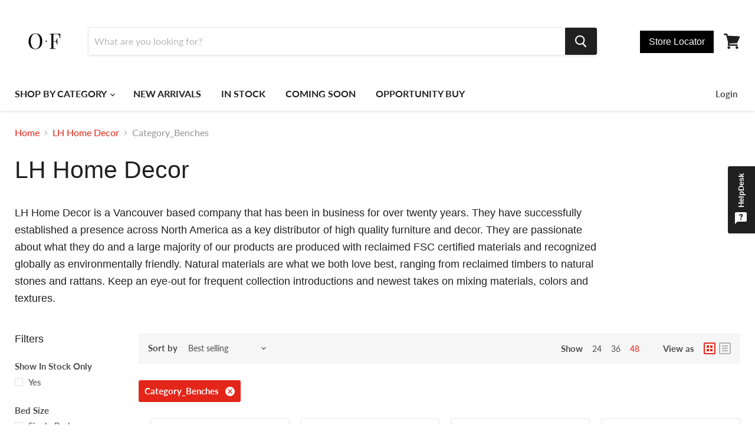

--- FILE ---
content_type: text/html; charset=utf-8
request_url: https://osmondsfurniture.com/collections/lh-home-decor/category_benches
body_size: 38173
content:
<!doctype html>
<html class="no-js no-touch" lang="en">
  <head>
    <meta charset="utf-8">
    <meta http-equiv="x-ua-compatible" content="IE=edge">

    <link rel="preconnect" href="https://cdn.shopify.com">
    <link rel="preconnect" href="https://fonts.shopifycdn.com">
    <link rel="preconnect" href="https://v.shopify.com">
    <link rel="preconnect" href="https://cdn.shopifycloud.com">

    <title>LH Home Decor | Osmond&#39;s Furniture
        
        
        
 — Tagged &quot;Category: Benches&quot;
</title>

    
      <meta name="description" content="Shop LH Home Decor at Osmond&#39;s Furniture. Shop in stock items or get something custom ordered. Beds, Tables, Dressers, Night Stands, Chairs, and more! LH is a Vancouver based company that has been in business for over fifteen years who focuses on high quality import furniture.">
    

    

    
      <meta name="robots" content="noindex" />
      <link rel="canonical" href="https://osmondsfurniture.com/collections/lh-home-decor" />
    

    <meta name="viewport" content="width=device-width">

    
    















<meta property="og:site_name" content="Osmond&#39;s Furniture">
<meta property="og:url" content="https://osmondsfurniture.com/collections/lh-home-decor/category_benches">
<meta property="og:title" content="LH Home Decor | Osmond&#39;s Furniture">
<meta property="og:type" content="website">
<meta property="og:description" content="Shop LH Home Decor at Osmond&#39;s Furniture. Shop in stock items or get something custom ordered. Beds, Tables, Dressers, Night Stands, Chairs, and more! LH is a Vancouver based company that has been in business for over fifteen years who focuses on high quality import furniture.">




    
    
    

    
    
    <meta
      property="og:image"
      content="https://osmondsfurniture.com/cdn/shop/files/history7_4567c032-0d7a-4578-8886-598373b8eb5f_1200x675.jpg?v=1616662831"
    />
    <meta
      property="og:image:secure_url"
      content="https://osmondsfurniture.com/cdn/shop/files/history7_4567c032-0d7a-4578-8886-598373b8eb5f_1200x675.jpg?v=1616662831"
    />
    <meta property="og:image:width" content="1200" />
    <meta property="og:image:height" content="675" />
    
    
    <meta property="og:image:alt" content="Social media image" />
  
















<meta name="twitter:title" content="LH Home Decor | Osmond&#39;s Furniture">
<meta name="twitter:description" content="Shop LH Home Decor at Osmond&#39;s Furniture. Shop in stock items or get something custom ordered. Beds, Tables, Dressers, Night Stands, Chairs, and more! LH is a Vancouver based company that has been in business for over fifteen years who focuses on high quality import furniture.">


    
    
    
      
      
      <meta name="twitter:card" content="summary_large_image">
    
    
    <meta
      property="twitter:image"
      content="https://osmondsfurniture.com/cdn/shop/files/history7_4567c032-0d7a-4578-8886-598373b8eb5f_1200x600_crop_center.jpg?v=1616662831"
    />
    <meta property="twitter:image:width" content="1200" />
    <meta property="twitter:image:height" content="600" />
    
    
    <meta property="twitter:image:alt" content="Social media image" />
  



    <link rel="preload" href="//osmondsfurniture.com/cdn/fonts/lato/lato_n7.900f219bc7337bc57a7a2151983f0a4a4d9d5dcf.woff2" as="font" crossorigin="anonymous">
    <link rel="preload" as="style" href="//osmondsfurniture.com/cdn/shop/t/4/assets/theme.css?v=93805303369543343061765463845">

    <script>window.performance && window.performance.mark && window.performance.mark('shopify.content_for_header.start');</script><meta id="shopify-digital-wallet" name="shopify-digital-wallet" content="/51716554921/digital_wallets/dialog">
<link rel="alternate" type="application/atom+xml" title="Feed" href="/collections/lh-home-decor/category_benches.atom" />
<link rel="alternate" type="application/json+oembed" href="https://osmondsfurniture.com/collections/lh-home-decor/category_benches.oembed">
<script async="async" src="/checkouts/internal/preloads.js?locale=en-CA"></script>
<script id="shopify-features" type="application/json">{"accessToken":"4127d4a6d93137814277bd142a96d561","betas":["rich-media-storefront-analytics"],"domain":"osmondsfurniture.com","predictiveSearch":true,"shopId":51716554921,"locale":"en"}</script>
<script>var Shopify = Shopify || {};
Shopify.shop = "osmonds-furniture.myshopify.com";
Shopify.locale = "en";
Shopify.currency = {"active":"CAD","rate":"1.0"};
Shopify.country = "CA";
Shopify.theme = {"name":"Empire | Hulk 3-12-2020","id":117708751017,"schema_name":"Empire","schema_version":"5.7.1","theme_store_id":838,"role":"main"};
Shopify.theme.handle = "null";
Shopify.theme.style = {"id":null,"handle":null};
Shopify.cdnHost = "osmondsfurniture.com/cdn";
Shopify.routes = Shopify.routes || {};
Shopify.routes.root = "/";</script>
<script type="module">!function(o){(o.Shopify=o.Shopify||{}).modules=!0}(window);</script>
<script>!function(o){function n(){var o=[];function n(){o.push(Array.prototype.slice.apply(arguments))}return n.q=o,n}var t=o.Shopify=o.Shopify||{};t.loadFeatures=n(),t.autoloadFeatures=n()}(window);</script>
<script id="shop-js-analytics" type="application/json">{"pageType":"collection"}</script>
<script defer="defer" async type="module" src="//osmondsfurniture.com/cdn/shopifycloud/shop-js/modules/v2/client.init-shop-cart-sync_BdyHc3Nr.en.esm.js"></script>
<script defer="defer" async type="module" src="//osmondsfurniture.com/cdn/shopifycloud/shop-js/modules/v2/chunk.common_Daul8nwZ.esm.js"></script>
<script type="module">
  await import("//osmondsfurniture.com/cdn/shopifycloud/shop-js/modules/v2/client.init-shop-cart-sync_BdyHc3Nr.en.esm.js");
await import("//osmondsfurniture.com/cdn/shopifycloud/shop-js/modules/v2/chunk.common_Daul8nwZ.esm.js");

  window.Shopify.SignInWithShop?.initShopCartSync?.({"fedCMEnabled":true,"windoidEnabled":true});

</script>
<script>(function() {
  var isLoaded = false;
  function asyncLoad() {
    if (isLoaded) return;
    isLoaded = true;
    var urls = ["https:\/\/formbuilder.hulkapps.com\/skeletopapp.js?shop=osmonds-furniture.myshopify.com","https:\/\/pixel.cornercart.io\/embed.js?shop=osmonds-furniture.myshopify.com","https:\/\/convoy.usecorner.io\/convoy.js?shop=osmonds-furniture.myshopify.com","https:\/\/sdks.automizely.com\/conversions\/v1\/conversions.js?app_connection_id=958840e8dd114bd6be8651038d412a61\u0026mapped_org_id=b89081cf9a27875776d632346c3a6774_v1\u0026shop=osmonds-furniture.myshopify.com"];
    for (var i = 0; i < urls.length; i++) {
      var s = document.createElement('script');
      s.type = 'text/javascript';
      s.async = true;
      s.src = urls[i];
      var x = document.getElementsByTagName('script')[0];
      x.parentNode.insertBefore(s, x);
    }
  };
  if(window.attachEvent) {
    window.attachEvent('onload', asyncLoad);
  } else {
    window.addEventListener('load', asyncLoad, false);
  }
})();</script>
<script id="__st">var __st={"a":51716554921,"offset":-12600,"reqid":"6f19f0b7-973a-431b-8572-8af4eb89699a-1768957921","pageurl":"osmondsfurniture.com\/collections\/lh-home-decor\/category_benches","u":"17d5b48a860a","p":"collection","rtyp":"collection","rid":241025613993};</script>
<script>window.ShopifyPaypalV4VisibilityTracking = true;</script>
<script id="captcha-bootstrap">!function(){'use strict';const t='contact',e='account',n='new_comment',o=[[t,t],['blogs',n],['comments',n],[t,'customer']],c=[[e,'customer_login'],[e,'guest_login'],[e,'recover_customer_password'],[e,'create_customer']],r=t=>t.map((([t,e])=>`form[action*='/${t}']:not([data-nocaptcha='true']) input[name='form_type'][value='${e}']`)).join(','),a=t=>()=>t?[...document.querySelectorAll(t)].map((t=>t.form)):[];function s(){const t=[...o],e=r(t);return a(e)}const i='password',u='form_key',d=['recaptcha-v3-token','g-recaptcha-response','h-captcha-response',i],f=()=>{try{return window.sessionStorage}catch{return}},m='__shopify_v',_=t=>t.elements[u];function p(t,e,n=!1){try{const o=window.sessionStorage,c=JSON.parse(o.getItem(e)),{data:r}=function(t){const{data:e,action:n}=t;return t[m]||n?{data:e,action:n}:{data:t,action:n}}(c);for(const[e,n]of Object.entries(r))t.elements[e]&&(t.elements[e].value=n);n&&o.removeItem(e)}catch(o){console.error('form repopulation failed',{error:o})}}const l='form_type',E='cptcha';function T(t){t.dataset[E]=!0}const w=window,h=w.document,L='Shopify',v='ce_forms',y='captcha';let A=!1;((t,e)=>{const n=(g='f06e6c50-85a8-45c8-87d0-21a2b65856fe',I='https://cdn.shopify.com/shopifycloud/storefront-forms-hcaptcha/ce_storefront_forms_captcha_hcaptcha.v1.5.2.iife.js',D={infoText:'Protected by hCaptcha',privacyText:'Privacy',termsText:'Terms'},(t,e,n)=>{const o=w[L][v],c=o.bindForm;if(c)return c(t,g,e,D).then(n);var r;o.q.push([[t,g,e,D],n]),r=I,A||(h.body.append(Object.assign(h.createElement('script'),{id:'captcha-provider',async:!0,src:r})),A=!0)});var g,I,D;w[L]=w[L]||{},w[L][v]=w[L][v]||{},w[L][v].q=[],w[L][y]=w[L][y]||{},w[L][y].protect=function(t,e){n(t,void 0,e),T(t)},Object.freeze(w[L][y]),function(t,e,n,w,h,L){const[v,y,A,g]=function(t,e,n){const i=e?o:[],u=t?c:[],d=[...i,...u],f=r(d),m=r(i),_=r(d.filter((([t,e])=>n.includes(e))));return[a(f),a(m),a(_),s()]}(w,h,L),I=t=>{const e=t.target;return e instanceof HTMLFormElement?e:e&&e.form},D=t=>v().includes(t);t.addEventListener('submit',(t=>{const e=I(t);if(!e)return;const n=D(e)&&!e.dataset.hcaptchaBound&&!e.dataset.recaptchaBound,o=_(e),c=g().includes(e)&&(!o||!o.value);(n||c)&&t.preventDefault(),c&&!n&&(function(t){try{if(!f())return;!function(t){const e=f();if(!e)return;const n=_(t);if(!n)return;const o=n.value;o&&e.removeItem(o)}(t);const e=Array.from(Array(32),(()=>Math.random().toString(36)[2])).join('');!function(t,e){_(t)||t.append(Object.assign(document.createElement('input'),{type:'hidden',name:u})),t.elements[u].value=e}(t,e),function(t,e){const n=f();if(!n)return;const o=[...t.querySelectorAll(`input[type='${i}']`)].map((({name:t})=>t)),c=[...d,...o],r={};for(const[a,s]of new FormData(t).entries())c.includes(a)||(r[a]=s);n.setItem(e,JSON.stringify({[m]:1,action:t.action,data:r}))}(t,e)}catch(e){console.error('failed to persist form',e)}}(e),e.submit())}));const S=(t,e)=>{t&&!t.dataset[E]&&(n(t,e.some((e=>e===t))),T(t))};for(const o of['focusin','change'])t.addEventListener(o,(t=>{const e=I(t);D(e)&&S(e,y())}));const B=e.get('form_key'),M=e.get(l),P=B&&M;t.addEventListener('DOMContentLoaded',(()=>{const t=y();if(P)for(const e of t)e.elements[l].value===M&&p(e,B);[...new Set([...A(),...v().filter((t=>'true'===t.dataset.shopifyCaptcha))])].forEach((e=>S(e,t)))}))}(h,new URLSearchParams(w.location.search),n,t,e,['guest_login'])})(!0,!0)}();</script>
<script integrity="sha256-4kQ18oKyAcykRKYeNunJcIwy7WH5gtpwJnB7kiuLZ1E=" data-source-attribution="shopify.loadfeatures" defer="defer" src="//osmondsfurniture.com/cdn/shopifycloud/storefront/assets/storefront/load_feature-a0a9edcb.js" crossorigin="anonymous"></script>
<script data-source-attribution="shopify.dynamic_checkout.dynamic.init">var Shopify=Shopify||{};Shopify.PaymentButton=Shopify.PaymentButton||{isStorefrontPortableWallets:!0,init:function(){window.Shopify.PaymentButton.init=function(){};var t=document.createElement("script");t.src="https://osmondsfurniture.com/cdn/shopifycloud/portable-wallets/latest/portable-wallets.en.js",t.type="module",document.head.appendChild(t)}};
</script>
<script data-source-attribution="shopify.dynamic_checkout.buyer_consent">
  function portableWalletsHideBuyerConsent(e){var t=document.getElementById("shopify-buyer-consent"),n=document.getElementById("shopify-subscription-policy-button");t&&n&&(t.classList.add("hidden"),t.setAttribute("aria-hidden","true"),n.removeEventListener("click",e))}function portableWalletsShowBuyerConsent(e){var t=document.getElementById("shopify-buyer-consent"),n=document.getElementById("shopify-subscription-policy-button");t&&n&&(t.classList.remove("hidden"),t.removeAttribute("aria-hidden"),n.addEventListener("click",e))}window.Shopify?.PaymentButton&&(window.Shopify.PaymentButton.hideBuyerConsent=portableWalletsHideBuyerConsent,window.Shopify.PaymentButton.showBuyerConsent=portableWalletsShowBuyerConsent);
</script>
<script data-source-attribution="shopify.dynamic_checkout.cart.bootstrap">document.addEventListener("DOMContentLoaded",(function(){function t(){return document.querySelector("shopify-accelerated-checkout-cart, shopify-accelerated-checkout")}if(t())Shopify.PaymentButton.init();else{new MutationObserver((function(e,n){t()&&(Shopify.PaymentButton.init(),n.disconnect())})).observe(document.body,{childList:!0,subtree:!0})}}));
</script>

<script>window.performance && window.performance.mark && window.performance.mark('shopify.content_for_header.end');</script>

    <link href="//osmondsfurniture.com/cdn/shop/t/4/assets/theme.css?v=93805303369543343061765463845" rel="stylesheet" type="text/css" media="all" />

    
    <script>
      window.Theme = window.Theme || {};
      window.Theme.routes = {
        "root_url": "/",
        "account_url": "/account",
        "account_login_url": "/account/login",
        "account_logout_url": "/account/logout",
        "account_register_url": "/account/register",
        "account_addresses_url": "/account/addresses",
        "collections_url": "/collections",
        "all_products_collection_url": "/collections/all",
        "search_url": "/search",
        "cart_url": "/cart",
        "cart_add_url": "/cart/add",
        "cart_change_url": "/cart/change",
        "cart_clear_url": "/cart/clear",
        "product_recommendations_url": "/recommendations/products",
      };
    </script>
    

  <script src="//maps.googleapis.com/maps/api/js?libraries=places&amp;key=AIzaSyAXZVsGgGJirVcDoTQEjwVYe48yXVaCpds"  type="text/javascript"></script>
<link href="//osmondsfurniture.com/cdn/shop/t/4/assets/ndnapps-storelocator.css?v=74408349371042719101609655851" rel="stylesheet" type="text/css" media="all" />
 

<script>window.__pagefly_analytics_settings__={"acceptTracking":false};</script>
 
<style>
    .iti {
        position: relative;
        display: inline-block;
    }
    .iti * {
        box-sizing: border-box;
        -moz-box-sizing: border-box;
    }
    .iti__hide {
        display: none;
    }
    .iti__v-hide {
        visibility: hidden;
    }
    .iti input,
    .iti input[type="tel"],
    .iti input[type="text"] {
        position: relative;
        z-index: 0;
        margin-top: 0 !important;
        margin-bottom: 0 !important;
        padding-right: 36px;
        margin-right: 0;
    }
    .iti__flag-container {
        position: absolute;
        top: 0;
        bottom: 0;
        right: 0;
        padding: 1px;
    }
    .iti__selected-flag {
        z-index: 1;
        position: relative;
        display: flex;
        align-items: center;
        height: 100%;
        padding: 0 6px 0 8px;
    }
    .iti__arrow {
        margin-left: 6px;
        width: 0;
        height: 0;
        border-left: 3px solid transparent;
        border-right: 3px solid transparent;
        border-top: 4px solid #555;
    }
    .iti__arrow--up {
        border-top: none;
        border-bottom: 4px solid #555;
    }
    .iti__country-list {
        position: absolute;
        z-index: 2;
        list-style: none;
        text-align: left;
        padding: 0;
        margin: 0 0 0 -1px;
        box-shadow: 1px 1px 4px rgba(0, 0, 0, 0.2);
        background-color: #fff;
        border: 1px solid #ccc;
        white-space: nowrap;
        max-height: 200px;
        overflow-y: scroll;
        -webkit-overflow-scrolling: touch;
    }
    .iti__country-list--dropup {
        bottom: 100%;
        margin-bottom: -1px;
    }
    @media (max-width: 500px) {
        .iti__country-list {
            white-space: normal;
        }
    }
    .iti__flag-box {
        display: inline-block;
        width: 20px;
    }
    .iti__divider {
        padding-bottom: 5px;
        margin-bottom: 5px;
        border-bottom: 1px solid #ccc;
    }
    .iti__country {
        padding: 5px 10px;
        outline: 0;
    }
    .iti__dial-code {
        color: #999;
    }
    .iti__country.iti__highlight {
        background-color: rgba(0, 0, 0, 0.05);
    }
    .iti__country-name,
    .iti__dial-code,
    .iti__flag-box {
        vertical-align: middle;
    }
    .iti__country-name,
    .iti__flag-box {
        margin-right: 6px;
    }
    .iti--allow-dropdown input,
    .iti--allow-dropdown input[type="tel"],
    .iti--allow-dropdown input[type="text"],
    .iti--separate-dial-code input,
    .iti--separate-dial-code input[type="tel"],
    .iti--separate-dial-code input[type="text"] {
        padding-right: 6px;
        padding-left: 52px;
        margin-left: 0;
    }
    .iti--allow-dropdown .iti__flag-container,
    .iti--separate-dial-code .iti__flag-container {
        right: auto;
        left: 0;
    }
    .iti--allow-dropdown .iti__flag-container:hover {
        cursor: pointer;
    }
    .iti--allow-dropdown .iti__flag-container:hover .iti__selected-flag {
        background-color: rgba(0, 0, 0, 0.05);
    }
    .iti--allow-dropdown input[disabled] + .iti__flag-container:hover,
    .iti--allow-dropdown input[readonly] + .iti__flag-container:hover {
        cursor: default;
    }
    .iti--allow-dropdown input[disabled] + .iti__flag-container:hover .iti__selected-flag,
    .iti--allow-dropdown input[readonly] + .iti__flag-container:hover .iti__selected-flag {
        background-color: transparent;
    }
    .iti--separate-dial-code .iti__selected-flag {
        background-color: rgba(0, 0, 0, 0.05);
    }
    .iti--separate-dial-code .iti__selected-dial-code {
        margin-left: 6px;
    }
    .iti--container {
        position: absolute;
        top: -1000px;
        left: -1000px;
        z-index: 1060;
        padding: 1px;
    }
    .iti--container:hover {
        cursor: pointer;
    }
    .iti-mobile .iti--container {
        top: 30px;
        bottom: 30px;
        left: 30px;
        right: 30px;
        position: fixed;
    }
    .iti-mobile .iti__country-list {
        max-height: 100%;
        width: 100%;
    }
    .iti-mobile .iti__country {
        padding: 10px 10px;
        line-height: 1.5em;
    }
    .iti__flag {
        width: 20px;
    }
    .iti__flag.iti__be {
        width: 18px;
    }
    .iti__flag.iti__ch {
        width: 15px;
    }
    .iti__flag.iti__mc {
        width: 19px;
    }
    .iti__flag.iti__ne {
        width: 18px;
    }
    .iti__flag.iti__np {
        width: 13px;
    }
    .iti__flag.iti__va {
        width: 15px;
    }
    @media (-webkit-min-device-pixel-ratio: 2), (min-resolution: 192dpi) {
        .iti__flag {
            background-size: 5652px 15px;
        }
    }
    .iti__flag.iti__ac {
        height: 10px;
        background-position: 0 0;
    }
    .iti__flag.iti__ad {
        height: 14px;
        background-position: -22px 0;
    }
    .iti__flag.iti__ae {
        height: 10px;
        background-position: -44px 0;
    }
    .iti__flag.iti__af {
        height: 14px;
        background-position: -66px 0;
    }
    .iti__flag.iti__ag {
        height: 14px;
        background-position: -88px 0;
    }
    .iti__flag.iti__ai {
        height: 10px;
        background-position: -110px 0;
    }
    .iti__flag.iti__al {
        height: 15px;
        background-position: -132px 0;
    }
    .iti__flag.iti__am {
        height: 10px;
        background-position: -154px 0;
    }
    .iti__flag.iti__ao {
        height: 14px;
        background-position: -176px 0;
    }
    .iti__flag.iti__aq {
        height: 14px;
        background-position: -198px 0;
    }
    .iti__flag.iti__ar {
        height: 13px;
        background-position: -220px 0;
    }
    .iti__flag.iti__as {
        height: 10px;
        background-position: -242px 0;
    }
    .iti__flag.iti__at {
        height: 14px;
        background-position: -264px 0;
    }
    .iti__flag.iti__au {
        height: 10px;
        background-position: -286px 0;
    }
    .iti__flag.iti__aw {
        height: 14px;
        background-position: -308px 0;
    }
    .iti__flag.iti__ax {
        height: 13px;
        background-position: -330px 0;
    }
    .iti__flag.iti__az {
        height: 10px;
        background-position: -352px 0;
    }
    .iti__flag.iti__ba {
        height: 10px;
        background-position: -374px 0;
    }
    .iti__flag.iti__bb {
        height: 14px;
        background-position: -396px 0;
    }
    .iti__flag.iti__bd {
        height: 12px;
        background-position: -418px 0;
    }
    .iti__flag.iti__be {
        height: 15px;
        background-position: -440px 0;
    }
    .iti__flag.iti__bf {
        height: 14px;
        background-position: -460px 0;
    }
    .iti__flag.iti__bg {
        height: 12px;
        background-position: -482px 0;
    }
    .iti__flag.iti__bh {
        height: 12px;
        background-position: -504px 0;
    }
    .iti__flag.iti__bi {
        height: 12px;
        background-position: -526px 0;
    }
    .iti__flag.iti__bj {
        height: 14px;
        background-position: -548px 0;
    }
    .iti__flag.iti__bl {
        height: 14px;
        background-position: -570px 0;
    }
    .iti__flag.iti__bm {
        height: 10px;
        background-position: -592px 0;
    }
    .iti__flag.iti__bn {
        height: 10px;
        background-position: -614px 0;
    }
    .iti__flag.iti__bo {
        height: 14px;
        background-position: -636px 0;
    }
    .iti__flag.iti__bq {
        height: 14px;
        background-position: -658px 0;
    }
    .iti__flag.iti__br {
        height: 14px;
        background-position: -680px 0;
    }
    .iti__flag.iti__bs {
        height: 10px;
        background-position: -702px 0;
    }
    .iti__flag.iti__bt {
        height: 14px;
        background-position: -724px 0;
    }
    .iti__flag.iti__bv {
        height: 15px;
        background-position: -746px 0;
    }
    .iti__flag.iti__bw {
        height: 14px;
        background-position: -768px 0;
    }
    .iti__flag.iti__by {
        height: 10px;
        background-position: -790px 0;
    }
    .iti__flag.iti__bz {
        height: 14px;
        background-position: -812px 0;
    }
    .iti__flag.iti__ca {
        height: 10px;
        background-position: -834px 0;
    }
    .iti__flag.iti__cc {
        height: 10px;
        background-position: -856px 0;
    }
    .iti__flag.iti__cd {
        height: 15px;
        background-position: -878px 0;
    }
    .iti__flag.iti__cf {
        height: 14px;
        background-position: -900px 0;
    }
    .iti__flag.iti__cg {
        height: 14px;
        background-position: -922px 0;
    }
    .iti__flag.iti__ch {
        height: 15px;
        background-position: -944px 0;
    }
    .iti__flag.iti__ci {
        height: 14px;
        background-position: -961px 0;
    }
    .iti__flag.iti__ck {
        height: 10px;
        background-position: -983px 0;
    }
    .iti__flag.iti__cl {
        height: 14px;
        background-position: -1005px 0;
    }
    .iti__flag.iti__cm {
        height: 14px;
        background-position: -1027px 0;
    }
    .iti__flag.iti__cn {
        height: 14px;
        background-position: -1049px 0;
    }
    .iti__flag.iti__co {
        height: 14px;
        background-position: -1071px 0;
    }
    .iti__flag.iti__cp {
        height: 14px;
        background-position: -1093px 0;
    }
    .iti__flag.iti__cr {
        height: 12px;
        background-position: -1115px 0;
    }
    .iti__flag.iti__cu {
        height: 10px;
        background-position: -1137px 0;
    }
    .iti__flag.iti__cv {
        height: 12px;
        background-position: -1159px 0;
    }
    .iti__flag.iti__cw {
        height: 14px;
        background-position: -1181px 0;
    }
    .iti__flag.iti__cx {
        height: 10px;
        background-position: -1203px 0;
    }
    .iti__flag.iti__cy {
        height: 14px;
        background-position: -1225px 0;
    }
    .iti__flag.iti__cz {
        height: 14px;
        background-position: -1247px 0;
    }
    .iti__flag.iti__de {
        height: 12px;
        background-position: -1269px 0;
    }
    .iti__flag.iti__dg {
        height: 10px;
        background-position: -1291px 0;
    }
    .iti__flag.iti__dj {
        height: 14px;
        background-position: -1313px 0;
    }
    .iti__flag.iti__dk {
        height: 15px;
        background-position: -1335px 0;
    }
    .iti__flag.iti__dm {
        height: 10px;
        background-position: -1357px 0;
    }
    .iti__flag.iti__do {
        height: 14px;
        background-position: -1379px 0;
    }
    .iti__flag.iti__dz {
        height: 14px;
        background-position: -1401px 0;
    }
    .iti__flag.iti__ea {
        height: 14px;
        background-position: -1423px 0;
    }
    .iti__flag.iti__ec {
        height: 14px;
        background-position: -1445px 0;
    }
    .iti__flag.iti__ee {
        height: 13px;
        background-position: -1467px 0;
    }
    .iti__flag.iti__eg {
        height: 14px;
        background-position: -1489px 0;
    }
    .iti__flag.iti__eh {
        height: 10px;
        background-position: -1511px 0;
    }
    .iti__flag.iti__er {
        height: 10px;
        background-position: -1533px 0;
    }
    .iti__flag.iti__es {
        height: 14px;
        background-position: -1555px 0;
    }
    .iti__flag.iti__et {
        height: 10px;
        background-position: -1577px 0;
    }
    .iti__flag.iti__eu {
        height: 14px;
        background-position: -1599px 0;
    }
    .iti__flag.iti__fi {
        height: 12px;
        background-position: -1621px 0;
    }
    .iti__flag.iti__fj {
        height: 10px;
        background-position: -1643px 0;
    }
    .iti__flag.iti__fk {
        height: 10px;
        background-position: -1665px 0;
    }
    .iti__flag.iti__fm {
        height: 11px;
        background-position: -1687px 0;
    }
    .iti__flag.iti__fo {
        height: 15px;
        background-position: -1709px 0;
    }
    .iti__flag.iti__fr {
        height: 14px;
        background-position: -1731px 0;
    }
    .iti__flag.iti__ga {
        height: 15px;
        background-position: -1753px 0;
    }
    .iti__flag.iti__gb {
        height: 10px;
        background-position: -1775px 0;
    }
    .iti__flag.iti__gd {
        height: 12px;
        background-position: -1797px 0;
    }
    .iti__flag.iti__ge {
        height: 14px;
        background-position: -1819px 0;
    }
    .iti__flag.iti__gf {
        height: 14px;
        background-position: -1841px 0;
    }
    .iti__flag.iti__gg {
        height: 14px;
        background-position: -1863px 0;
    }
    .iti__flag.iti__gh {
        height: 14px;
        background-position: -1885px 0;
    }
    .iti__flag.iti__gi {
        height: 10px;
        background-position: -1907px 0;
    }
    .iti__flag.iti__gl {
        height: 14px;
        background-position: -1929px 0;
    }
    .iti__flag.iti__gm {
        height: 14px;
        background-position: -1951px 0;
    }
    .iti__flag.iti__gn {
        height: 14px;
        background-position: -1973px 0;
    }
    .iti__flag.iti__gp {
        height: 14px;
        background-position: -1995px 0;
    }
    .iti__flag.iti__gq {
        height: 14px;
        background-position: -2017px 0;
    }
    .iti__flag.iti__gr {
        height: 14px;
        background-position: -2039px 0;
    }
    .iti__flag.iti__gs {
        height: 10px;
        background-position: -2061px 0;
    }
    .iti__flag.iti__gt {
        height: 13px;
        background-position: -2083px 0;
    }
    .iti__flag.iti__gu {
        height: 11px;
        background-position: -2105px 0;
    }
    .iti__flag.iti__gw {
        height: 10px;
        background-position: -2127px 0;
    }
    .iti__flag.iti__gy {
        height: 12px;
        background-position: -2149px 0;
    }
    .iti__flag.iti__hk {
        height: 14px;
        background-position: -2171px 0;
    }
    .iti__flag.iti__hm {
        height: 10px;
        background-position: -2193px 0;
    }
    .iti__flag.iti__hn {
        height: 10px;
        background-position: -2215px 0;
    }
    .iti__flag.iti__hr {
        height: 10px;
        background-position: -2237px 0;
    }
    .iti__flag.iti__ht {
        height: 12px;
        background-position: -2259px 0;
    }
    .iti__flag.iti__hu {
        height: 10px;
        background-position: -2281px 0;
    }
    .iti__flag.iti__ic {
        height: 14px;
        background-position: -2303px 0;
    }
    .iti__flag.iti__id {
        height: 14px;
        background-position: -2325px 0;
    }
    .iti__flag.iti__ie {
        height: 10px;
        background-position: -2347px 0;
    }
    .iti__flag.iti__il {
        height: 15px;
        background-position: -2369px 0;
    }
    .iti__flag.iti__im {
        height: 10px;
        background-position: -2391px 0;
    }
    .iti__flag.iti__in {
        height: 14px;
        background-position: -2413px 0;
    }
    .iti__flag.iti__io {
        height: 10px;
        background-position: -2435px 0;
    }
    .iti__flag.iti__iq {
        height: 14px;
        background-position: -2457px 0;
    }
    .iti__flag.iti__ir {
        height: 12px;
        background-position: -2479px 0;
    }
    .iti__flag.iti__is {
        height: 15px;
        background-position: -2501px 0;
    }
    .iti__flag.iti__it {
        height: 14px;
        background-position: -2523px 0;
    }
    .iti__flag.iti__je {
        height: 12px;
        background-position: -2545px 0;
    }
    .iti__flag.iti__jm {
        height: 10px;
        background-position: -2567px 0;
    }
    .iti__flag.iti__jo {
        height: 10px;
        background-position: -2589px 0;
    }
    .iti__flag.iti__jp {
        height: 14px;
        background-position: -2611px 0;
    }
    .iti__flag.iti__ke {
        height: 14px;
        background-position: -2633px 0;
    }
    .iti__flag.iti__kg {
        height: 12px;
        background-position: -2655px 0;
    }
    .iti__flag.iti__kh {
        height: 13px;
        background-position: -2677px 0;
    }
    .iti__flag.iti__ki {
        height: 10px;
        background-position: -2699px 0;
    }
    .iti__flag.iti__km {
        height: 12px;
        background-position: -2721px 0;
    }
    .iti__flag.iti__kn {
        height: 14px;
        background-position: -2743px 0;
    }
    .iti__flag.iti__kp {
        height: 10px;
        background-position: -2765px 0;
    }
    .iti__flag.iti__kr {
        height: 14px;
        background-position: -2787px 0;
    }
    .iti__flag.iti__kw {
        height: 10px;
        background-position: -2809px 0;
    }
    .iti__flag.iti__ky {
        height: 10px;
        background-position: -2831px 0;
    }
    .iti__flag.iti__kz {
        height: 10px;
        background-position: -2853px 0;
    }
    .iti__flag.iti__la {
        height: 14px;
        background-position: -2875px 0;
    }
    .iti__flag.iti__lb {
        height: 14px;
        background-position: -2897px 0;
    }
    .iti__flag.iti__lc {
        height: 10px;
        background-position: -2919px 0;
    }
    .iti__flag.iti__li {
        height: 12px;
        background-position: -2941px 0;
    }
    .iti__flag.iti__lk {
        height: 10px;
        background-position: -2963px 0;
    }
    .iti__flag.iti__lr {
        height: 11px;
        background-position: -2985px 0;
    }
    .iti__flag.iti__ls {
        height: 14px;
        background-position: -3007px 0;
    }
    .iti__flag.iti__lt {
        height: 12px;
        background-position: -3029px 0;
    }
    .iti__flag.iti__lu {
        height: 12px;
        background-position: -3051px 0;
    }
    .iti__flag.iti__lv {
        height: 10px;
        background-position: -3073px 0;
    }
    .iti__flag.iti__ly {
        height: 10px;
        background-position: -3095px 0;
    }
    .iti__flag.iti__ma {
        height: 14px;
        background-position: -3117px 0;
    }
    .iti__flag.iti__mc {
        height: 15px;
        background-position: -3139px 0;
    }
    .iti__flag.iti__md {
        height: 10px;
        background-position: -3160px 0;
    }
    .iti__flag.iti__me {
        height: 10px;
        background-position: -3182px 0;
    }
    .iti__flag.iti__mf {
        height: 14px;
        background-position: -3204px 0;
    }
    .iti__flag.iti__mg {
        height: 14px;
        background-position: -3226px 0;
    }
    .iti__flag.iti__mh {
        height: 11px;
        background-position: -3248px 0;
    }
    .iti__flag.iti__mk {
        height: 10px;
        background-position: -3270px 0;
    }
    .iti__flag.iti__ml {
        height: 14px;
        background-position: -3292px 0;
    }
    .iti__flag.iti__mm {
        height: 14px;
        background-position: -3314px 0;
    }
    .iti__flag.iti__mn {
        height: 10px;
        background-position: -3336px 0;
    }
    .iti__flag.iti__mo {
        height: 14px;
        background-position: -3358px 0;
    }
    .iti__flag.iti__mp {
        height: 10px;
        background-position: -3380px 0;
    }
    .iti__flag.iti__mq {
        height: 14px;
        background-position: -3402px 0;
    }
    .iti__flag.iti__mr {
        height: 14px;
        background-position: -3424px 0;
    }
    .iti__flag.iti__ms {
        height: 10px;
        background-position: -3446px 0;
    }
    .iti__flag.iti__mt {
        height: 14px;
        background-position: -3468px 0;
    }
    .iti__flag.iti__mu {
        height: 14px;
        background-position: -3490px 0;
    }
    .iti__flag.iti__mv {
        height: 14px;
        background-position: -3512px 0;
    }
    .iti__flag.iti__mw {
        height: 14px;
        background-position: -3534px 0;
    }
    .iti__flag.iti__mx {
        height: 12px;
        background-position: -3556px 0;
    }
    .iti__flag.iti__my {
        height: 10px;
        background-position: -3578px 0;
    }
    .iti__flag.iti__mz {
        height: 14px;
        background-position: -3600px 0;
    }
    .iti__flag.iti__na {
        height: 14px;
        background-position: -3622px 0;
    }
    .iti__flag.iti__nc {
        height: 10px;
        background-position: -3644px 0;
    }
    .iti__flag.iti__ne {
        height: 15px;
        background-position: -3666px 0;
    }
    .iti__flag.iti__nf {
        height: 10px;
        background-position: -3686px 0;
    }
    .iti__flag.iti__ng {
        height: 10px;
        background-position: -3708px 0;
    }
    .iti__flag.iti__ni {
        height: 12px;
        background-position: -3730px 0;
    }
    .iti__flag.iti__nl {
        height: 14px;
        background-position: -3752px 0;
    }
    .iti__flag.iti__no {
        height: 15px;
        background-position: -3774px 0;
    }
    .iti__flag.iti__np {
        height: 15px;
        background-position: -3796px 0;
    }
    .iti__flag.iti__nr {
        height: 10px;
        background-position: -3811px 0;
    }
    .iti__flag.iti__nu {
        height: 10px;
        background-position: -3833px 0;
    }
    .iti__flag.iti__nz {
        height: 10px;
        background-position: -3855px 0;
    }
    .iti__flag.iti__om {
        height: 10px;
        background-position: -3877px 0;
    }
    .iti__flag.iti__pa {
        height: 14px;
        background-position: -3899px 0;
    }
    .iti__flag.iti__pe {
        height: 14px;
        background-position: -3921px 0;
    }
    .iti__flag.iti__pf {
        height: 14px;
        background-position: -3943px 0;
    }
    .iti__flag.iti__pg {
        height: 15px;
        background-position: -3965px 0;
    }
    .iti__flag.iti__ph {
        height: 10px;
        background-position: -3987px 0;
    }
    .iti__flag.iti__pk {
        height: 14px;
        background-position: -4009px 0;
    }
    .iti__flag.iti__pl {
        height: 13px;
        background-position: -4031px 0;
    }
    .iti__flag.iti__pm {
        height: 14px;
        background-position: -4053px 0;
    }
    .iti__flag.iti__pn {
        height: 10px;
        background-position: -4075px 0;
    }
    .iti__flag.iti__pr {
        height: 14px;
        background-position: -4097px 0;
    }
    .iti__flag.iti__ps {
        height: 10px;
        background-position: -4119px 0;
    }
    .iti__flag.iti__pt {
        height: 14px;
        background-position: -4141px 0;
    }
    .iti__flag.iti__pw {
        height: 13px;
        background-position: -4163px 0;
    }
    .iti__flag.iti__py {
        height: 11px;
        background-position: -4185px 0;
    }
    .iti__flag.iti__qa {
        height: 8px;
        background-position: -4207px 0;
    }
    .iti__flag.iti__re {
        height: 14px;
        background-position: -4229px 0;
    }
    .iti__flag.iti__ro {
        height: 14px;
        background-position: -4251px 0;
    }
    .iti__flag.iti__rs {
        height: 14px;
        background-position: -4273px 0;
    }
    .iti__flag.iti__ru {
        height: 14px;
        background-position: -4295px 0;
    }
    .iti__flag.iti__rw {
        height: 14px;
        background-position: -4317px 0;
    }
    .iti__flag.iti__sa {
        height: 14px;
        background-position: -4339px 0;
    }
    .iti__flag.iti__sb {
        height: 10px;
        background-position: -4361px 0;
    }
    .iti__flag.iti__sc {
        height: 10px;
        background-position: -4383px 0;
    }
    .iti__flag.iti__sd {
        height: 10px;
        background-position: -4405px 0;
    }
    .iti__flag.iti__se {
        height: 13px;
        background-position: -4427px 0;
    }
    .iti__flag.iti__sg {
        height: 14px;
        background-position: -4449px 0;
    }
    .iti__flag.iti__sh {
        height: 10px;
        background-position: -4471px 0;
    }
    .iti__flag.iti__si {
        height: 10px;
        background-position: -4493px 0;
    }
    .iti__flag.iti__sj {
        height: 15px;
        background-position: -4515px 0;
    }
    .iti__flag.iti__sk {
        height: 14px;
        background-position: -4537px 0;
    }
    .iti__flag.iti__sl {
        height: 14px;
        background-position: -4559px 0;
    }
    .iti__flag.iti__sm {
        height: 15px;
        background-position: -4581px 0;
    }
    .iti__flag.iti__sn {
        height: 14px;
        background-position: -4603px 0;
    }
    .iti__flag.iti__so {
        height: 14px;
        background-position: -4625px 0;
    }
    .iti__flag.iti__sr {
        height: 14px;
        background-position: -4647px 0;
    }
    .iti__flag.iti__ss {
        height: 10px;
        background-position: -4669px 0;
    }
    .iti__flag.iti__st {
        height: 10px;
        background-position: -4691px 0;
    }
    .iti__flag.iti__sv {
        height: 12px;
        background-position: -4713px 0;
    }
    .iti__flag.iti__sx {
        height: 14px;
        background-position: -4735px 0;
    }
    .iti__flag.iti__sy {
        height: 14px;
        background-position: -4757px 0;
    }
    .iti__flag.iti__sz {
        height: 14px;
        background-position: -4779px 0;
    }
    .iti__flag.iti__ta {
        height: 10px;
        background-position: -4801px 0;
    }
    .iti__flag.iti__tc {
        height: 10px;
        background-position: -4823px 0;
    }
    .iti__flag.iti__td {
        height: 14px;
        background-position: -4845px 0;
    }
    .iti__flag.iti__tf {
        height: 14px;
        background-position: -4867px 0;
    }
    .iti__flag.iti__tg {
        height: 13px;
        background-position: -4889px 0;
    }
    .iti__flag.iti__th {
        height: 14px;
        background-position: -4911px 0;
    }
    .iti__flag.iti__tj {
        height: 10px;
        background-position: -4933px 0;
    }
    .iti__flag.iti__tk {
        height: 10px;
        background-position: -4955px 0;
    }
    .iti__flag.iti__tl {
        height: 10px;
        background-position: -4977px 0;
    }
    .iti__flag.iti__tm {
        height: 14px;
        background-position: -4999px 0;
    }
    .iti__flag.iti__tn {
        height: 14px;
        background-position: -5021px 0;
    }
    .iti__flag.iti__to {
        height: 10px;
        background-position: -5043px 0;
    }
    .iti__flag.iti__tr {
        height: 14px;
        background-position: -5065px 0;
    }
    .iti__flag.iti__tt {
        height: 12px;
        background-position: -5087px 0;
    }
    .iti__flag.iti__tv {
        height: 10px;
        background-position: -5109px 0;
    }
    .iti__flag.iti__tw {
        height: 14px;
        background-position: -5131px 0;
    }
    .iti__flag.iti__tz {
        height: 14px;
        background-position: -5153px 0;
    }
    .iti__flag.iti__ua {
        height: 14px;
        background-position: -5175px 0;
    }
    .iti__flag.iti__ug {
        height: 14px;
        background-position: -5197px 0;
    }
    .iti__flag.iti__um {
        height: 11px;
        background-position: -5219px 0;
    }
    .iti__flag.iti__un {
        height: 14px;
        background-position: -5241px 0;
    }
    .iti__flag.iti__us {
        height: 11px;
        background-position: -5263px 0;
    }
    .iti__flag.iti__uy {
        height: 14px;
        background-position: -5285px 0;
    }
    .iti__flag.iti__uz {
        height: 10px;
        background-position: -5307px 0;
    }
    .iti__flag.iti__va {
        height: 15px;
        background-position: -5329px 0;
    }
    .iti__flag.iti__vc {
        height: 14px;
        background-position: -5346px 0;
    }
    .iti__flag.iti__ve {
        height: 14px;
        background-position: -5368px 0;
    }
    .iti__flag.iti__vg {
        height: 10px;
        background-position: -5390px 0;
    }
    .iti__flag.iti__vi {
        height: 14px;
        background-position: -5412px 0;
    }
    .iti__flag.iti__vn {
        height: 14px;
        background-position: -5434px 0;
    }
    .iti__flag.iti__vu {
        height: 12px;
        background-position: -5456px 0;
    }
    .iti__flag.iti__wf {
        height: 14px;
        background-position: -5478px 0;
    }
    .iti__flag.iti__ws {
        height: 10px;
        background-position: -5500px 0;
    }
    .iti__flag.iti__xk {
        height: 15px;
        background-position: -5522px 0;
    }
    .iti__flag.iti__ye {
        height: 14px;
        background-position: -5544px 0;
    }
    .iti__flag.iti__yt {
        height: 14px;
        background-position: -5566px 0;
    }
    .iti__flag.iti__za {
        height: 14px;
        background-position: -5588px 0;
    }
    .iti__flag.iti__zm {
        height: 14px;
        background-position: -5610px 0;
    }
    .iti__flag.iti__zw {
        height: 10px;
        background-position: -5632px 0;
    }
    .iti__flag {
        height: 15px;
        box-shadow: 0 0 1px 0 #888;
        background-image: url("https://cdnjs.cloudflare.com/ajax/libs/intl-tel-input/17.0.13/img/flags.png");
        background-repeat: no-repeat;
        background-color: #dbdbdb;
        background-position: 20px 0;
    }
    @media (-webkit-min-device-pixel-ratio: 2), (min-resolution: 192dpi) {
        .iti__flag {
            background-image: url("https://cdnjs.cloudflare.com/ajax/libs/intl-tel-input/17.0.13/img/flags.png");
        }
    }
    .iti__flag.iti__np {
        background-color: transparent;
    }
    .cart-property .property_name {
        font-weight: 400;
        padding-right: 0;
        min-width: auto;
        width: auto;
    }
    .input_file + label {
        cursor: pointer;
        padding: 3px 10px;
        width: auto;
        text-align: center;
        margin: 0;
        background: #f4f8fb;
        border: 1px solid #dbe1e8;
    }
    #error-msg,
    .hulkapps_with_discount {
        color: red;
    }
    .discount_error {
        border-color: red;
    }
    .edit_form input,
    .edit_form select,
    .edit_form textarea {
        min-height: 44px !important;
    }
    .hulkapps_summary {
        font-size: 14px;
        display: block;
        color: red;
    }
    .hulkapps-summary-line-discount-code {
        margin: 10px 0;
        display: block;
    }
    .actual_price {
        text-decoration: line-through;
    }
    input.error {
        border: 1px solid #ff7c7c;
    }
    #valid-msg {
        color: #00c900;
    }
    .edit_cart_option {
        margin-top: 10px !important;
        display: none;
    }
    .hulkapps_discount_hide {
        margin-top: 10px;
        display: flex !important;
        justify-content: flex-end;
    }
    .hulkapps_discount_code {
        width: auto !important;
        margin: 0 12px 0 0 !important;
    }
    .discount_code_box {
        display: none;
        margin-bottom: 10px;
        text-align: right;
    }
    @media screen and (max-width: 480px) {
        .hulkapps_discount_code {
            width: 100%;
        }
        .hulkapps_option_name,
        .hulkapps_option_value {
            display: block !important;
        }
        .hulkapp_close,
        .hulkapp_save {
            margin-bottom: 8px;
        }
    }
    @media screen and (max-width: 991px) {
        .hulkapps_option_name,
        .hulkapps_option_value {
            display: block !important;
            width: 100% !important;
            max-width: 100% !important;
        }
        .hulkapps_discount_button {
            height: 40px;
        }
    }
    body.body_fixed {
        overflow: hidden;
    }
    select.hulkapps_dd {
        padding-right: 30px !important;
    }
    .cb_render .hulkapps_option_value label {
        display: flex !important;
        align-items: center;
    }
    .dd_multi_render select {
        padding-right: 5px !important;
        min-height: 80px !important;
    }
    .hulkapps-tooltip {
        position: relative;
        display: inline-block;
        cursor: pointer;
        vertical-align: middle;
    }
    .hulkapps-tooltip img {
        display: block;
    }
    .hulkapps-tooltip .hulkapps-tooltip-inner {
        position: absolute;
        bottom: calc(100% + 5px);
        background: #000;
        left: -8px;
        color: #fff;
        box-shadow: 0 6px 30px rgba(0, 0, 0, 0.08);
        opacity: 0;
        visibility: hidden;
        transition: all ease-in-out 0.5s;
        border-radius: 5px;
        font-size: 13px;
        text-align: center;
        z-index: 999;
        white-space: nowrap;
        padding: 7px;
    }
    .hulkapps-tooltip:hover .hulkapps-tooltip-inner {
        opacity: 1;
        visibility: visible;
    }
    .hulkapps-tooltip .hulkapps-tooltip-inner:after {
        content: "";
        position: absolute;
        top: 100%;
        left: 11px;
        border-width: 5px;
        border-style: solid;
        border-color: #000 transparent transparent transparent;
    }
    .hulkapps-tooltip.bottom .hulkapps-tooltip-inner {
        bottom: auto;
        top: calc(100% + 5px);
        padding: 0;
    }
    .hulkapps-tooltip.bottom .hulkapps-tooltip-inner:after {
        bottom: 100%;
        top: auto;
        border-color: transparent transparent #000;
    }
    .hulkapps-tooltip .hulkapps-tooltip-inner.swatch-tooltip {
        left: 1px;
    }
    .hulkapps-tooltip .hulkapps-tooltip-inner.swatch-tooltip p {
        margin: 0 0 5px;
        color: #fff;
        white-space: normal;
    }
    .hulkapps-tooltip .hulkapps-tooltip-inner.swatch-tooltip img {
        max-width: 100%;
    }
    .hulkapps-tooltip .hulkapps-tooltip-inner.swatch-tooltip img.circle {
        border-radius: 50%;
    }
    .hulkapps-tooltip .hulkapps-tooltip-inner.multiswatch-tooltip {
        left: 1px;
    }
    .hulkapps-tooltip .hulkapps-tooltip-inner.multiswatch-tooltip p {
        margin: 0 0 5px;
        color: #fff;
        white-space: normal;
    }
    .hulkapps-tooltip .hulkapps-tooltip-inner.multiswatch-tooltip img {
        max-width: 100%;
    }
    .hulkapps-tooltip .hulkapps-tooltip-inner.multiswatch-tooltip img.circle {
        border-radius: 50%;
    }
    .hulkapp_save,
    .hulkapps_discount_button,
    button.hulkapp_close {
        cursor: pointer;
        border-radius: 2px;
        font-weight: 600;
        text-transform: none;
        letter-spacing: 0.08em;
        font-size: 14px;
        padding: 8px 15px;
    }
    .hulkapps-cart-original-total {
        display: block;
    }
    .discount-tag {
        background: #ebebeb;
        padding: 5px 10px;
        border-radius: 5px;
        display: inline-block;
        margin-right: 30px;
        color: #000;
    }
    .discount-tag .close-ajax-tag {
        position: relative;
        width: 15px;
        height: 15px;
        display: inline-block;
        margin-left: 5px;
        vertical-align: middle;
        cursor: pointer;
    }
    .discount-tag .close-ajax-tag:after,
    .discount-tag .close-ajax-tag:before {
        position: absolute;
        top: 50%;
        left: 50%;
        transform: translate(-50%, -50%) rotate(45deg);
        width: 2px;
        height: 10px;
        background-color: #3d3d3d;
    }
    .discount-tag .close-ajax-tag:before {
        width: 10px;
        height: 2px;
    }
    .hulkapps_discount_code {
        max-width: 50%;
        border-radius: 4px;
        border: 1px solid #b8b8b8;
        padding: 10px 16px;
    }
    .discount-tag {
        background: #ebebeb;
        padding: 5px 10px;
        border-radius: 5px;
        display: inline-block;
        margin-right: 30px;
    }
    .discount-tag .close-tag {
        position: relative;
        width: 15px;
        height: 15px;
        display: inline-block;
        margin-left: 5px;
        vertical-align: middle;
        cursor: pointer;
    }
    .discount-tag .close-tag:after,
    .discount-tag .close-tag:before {
        content: "";
        position: absolute;
        top: 50%;
        left: 50%;
        transform: translate(-50%, -50%) rotate(45deg);
        width: 2px;
        height: 10px;
        background-color: #3d3d3d;
    }
    .discount-tag .close-tag:before {
        width: 10px;
        height: 2px;
    }
    .after_discount_price {
        font-weight: 700;
    }
    .final-total {
        font-weight: 400;
        margin-right: 30px;
    }
    @media screen and (max-width: 991px) {
        body.body_fixed {
            position: fixed;
            top: 0;
            right: 0;
            left: 0;
            bottom: 0;
        }
    }
    @media only screen and (max-width: 749px) {
        .hulkapps_swatch_option {
            margin-bottom: 10px !important;
        }
    }
    @media (max-width: 767px) {
        #hulkapp_popupOverlay {
            padding-top: 10px !important;
        }
        .hulkapps_discount_code {
            width: 100% !important;
        }
    }
    .hulkapps-volumes {
        display: block;
        width: 100%;
    }
    .iti__flag {
        display: block !important;
    }
    [id^="hulkapps_custom_options"] .hide {
        display: none;
    }
    .hulkapps_option_value input[type="color"] {
        -webkit-appearance: none !important;
        border: none !important;
        height: 38px !important;
        width: 38px !important;
        border-radius: 25px !important;
        background: none !important;
    }
    .popup_render {
        margin-bottom: 0 !important;
        display: flex !important;
        align-items: center !important;
    }
    .popup_render .hulkapps_option_value {
        min-width: auto !important;
    }
    .popup_render a {
        text-decoration: underline !important;
        transition: all 0.3s !important;
        font-weight: normal !important;
    }
    .popup_render a:hover {
        color: #6e6e6e;
    }
    .cut-popup-icon {
        display: flex;
        align-items: center;
    }
    .cut-popup-icon-span {
        display: flex;
    }
    .des-detail {
        font-weight: normal;
    }
    #hulkapp_popupOverlay {
        z-index: 99999999 !important;
    }
    .dp_render .hulkapps_option_value {
        width: 72%;

    }
</style>
<script>
    
        window.hulkapps = {
        shop_slug: "osmonds-furniture",
        store_id: "osmonds-furniture.myshopify.com",
        money_format: "${{amount}}",
        cart: null,
        product: null,
        product_collections: null,
        product_variants: null,
        is_volume_discount: null,
        is_product_option: true,
        product_id: null,
        page_type: null,
        po_url: "https://productoption.hulkapps.com",
        po_proxy_url: "https://osmondsfurniture.com",
        vd_url: "https://volumediscount.hulkapps.com",
        customer: null
    }
    window.is_hulkpo_installed=true
    window.hulkapps_v2_beta_js=true
    
    

    
    // alert("in snippet");
    // console.log(window.hulkapps);
</script>

<div class="edit_popup" style="display: none;">
  <form method="post" data-action="/cart/add" id="edit_cart_popup" class="edit_form" enctype="multipart/form-data">
  </form>
</div>
<script src='https://ha-product-option.nyc3.digitaloceanspaces.com/assets/api/v2/hulkcode.js?1768957921' defer='defer'></script>


    

    
  


<!-- BEGIN app block: shopify://apps/pagefly-page-builder/blocks/app-embed/83e179f7-59a0-4589-8c66-c0dddf959200 -->

<!-- BEGIN app snippet: pagefly-cro-ab-testing-main -->







<script>
  ;(function () {
    const url = new URL(window.location)
    const viewParam = url.searchParams.get('view')
    if (viewParam && viewParam.includes('variant-pf-')) {
      url.searchParams.set('pf_v', viewParam)
      url.searchParams.delete('view')
      window.history.replaceState({}, '', url)
    }
  })()
</script>



<script type='module'>
  
  window.PAGEFLY_CRO = window.PAGEFLY_CRO || {}

  window.PAGEFLY_CRO['data_debug'] = {
    original_template_suffix: "all_collections",
    allow_ab_test: false,
    ab_test_start_time: 0,
    ab_test_end_time: 0,
    today_date_time: 1768957921000,
  }
  window.PAGEFLY_CRO['GA4'] = { enabled: false}
</script>

<!-- END app snippet -->








  <script src='https://cdn.shopify.com/extensions/019bb4f9-aed6-78a3-be91-e9d44663e6bf/pagefly-page-builder-215/assets/pagefly-helper.js' defer='defer'></script>

  <script src='https://cdn.shopify.com/extensions/019bb4f9-aed6-78a3-be91-e9d44663e6bf/pagefly-page-builder-215/assets/pagefly-general-helper.js' defer='defer'></script>

  <script src='https://cdn.shopify.com/extensions/019bb4f9-aed6-78a3-be91-e9d44663e6bf/pagefly-page-builder-215/assets/pagefly-snap-slider.js' defer='defer'></script>

  <script src='https://cdn.shopify.com/extensions/019bb4f9-aed6-78a3-be91-e9d44663e6bf/pagefly-page-builder-215/assets/pagefly-slideshow-v3.js' defer='defer'></script>

  <script src='https://cdn.shopify.com/extensions/019bb4f9-aed6-78a3-be91-e9d44663e6bf/pagefly-page-builder-215/assets/pagefly-slideshow-v4.js' defer='defer'></script>

  <script src='https://cdn.shopify.com/extensions/019bb4f9-aed6-78a3-be91-e9d44663e6bf/pagefly-page-builder-215/assets/pagefly-glider.js' defer='defer'></script>

  <script src='https://cdn.shopify.com/extensions/019bb4f9-aed6-78a3-be91-e9d44663e6bf/pagefly-page-builder-215/assets/pagefly-slideshow-v1-v2.js' defer='defer'></script>

  <script src='https://cdn.shopify.com/extensions/019bb4f9-aed6-78a3-be91-e9d44663e6bf/pagefly-page-builder-215/assets/pagefly-product-media.js' defer='defer'></script>

  <script src='https://cdn.shopify.com/extensions/019bb4f9-aed6-78a3-be91-e9d44663e6bf/pagefly-page-builder-215/assets/pagefly-product.js' defer='defer'></script>


<script id='pagefly-helper-data' type='application/json'>
  {
    "page_optimization": {
      "assets_prefetching": false
    },
    "elements_asset_mapper": {
      "Accordion": "https://cdn.shopify.com/extensions/019bb4f9-aed6-78a3-be91-e9d44663e6bf/pagefly-page-builder-215/assets/pagefly-accordion.js",
      "Accordion3": "https://cdn.shopify.com/extensions/019bb4f9-aed6-78a3-be91-e9d44663e6bf/pagefly-page-builder-215/assets/pagefly-accordion3.js",
      "CountDown": "https://cdn.shopify.com/extensions/019bb4f9-aed6-78a3-be91-e9d44663e6bf/pagefly-page-builder-215/assets/pagefly-countdown.js",
      "GMap1": "https://cdn.shopify.com/extensions/019bb4f9-aed6-78a3-be91-e9d44663e6bf/pagefly-page-builder-215/assets/pagefly-gmap.js",
      "GMap2": "https://cdn.shopify.com/extensions/019bb4f9-aed6-78a3-be91-e9d44663e6bf/pagefly-page-builder-215/assets/pagefly-gmap.js",
      "GMapBasicV2": "https://cdn.shopify.com/extensions/019bb4f9-aed6-78a3-be91-e9d44663e6bf/pagefly-page-builder-215/assets/pagefly-gmap.js",
      "GMapAdvancedV2": "https://cdn.shopify.com/extensions/019bb4f9-aed6-78a3-be91-e9d44663e6bf/pagefly-page-builder-215/assets/pagefly-gmap.js",
      "HTML.Video": "https://cdn.shopify.com/extensions/019bb4f9-aed6-78a3-be91-e9d44663e6bf/pagefly-page-builder-215/assets/pagefly-htmlvideo.js",
      "HTML.Video2": "https://cdn.shopify.com/extensions/019bb4f9-aed6-78a3-be91-e9d44663e6bf/pagefly-page-builder-215/assets/pagefly-htmlvideo2.js",
      "HTML.Video3": "https://cdn.shopify.com/extensions/019bb4f9-aed6-78a3-be91-e9d44663e6bf/pagefly-page-builder-215/assets/pagefly-htmlvideo2.js",
      "BackgroundVideo": "https://cdn.shopify.com/extensions/019bb4f9-aed6-78a3-be91-e9d44663e6bf/pagefly-page-builder-215/assets/pagefly-htmlvideo2.js",
      "Instagram": "https://cdn.shopify.com/extensions/019bb4f9-aed6-78a3-be91-e9d44663e6bf/pagefly-page-builder-215/assets/pagefly-instagram.js",
      "Instagram2": "https://cdn.shopify.com/extensions/019bb4f9-aed6-78a3-be91-e9d44663e6bf/pagefly-page-builder-215/assets/pagefly-instagram.js",
      "Insta3": "https://cdn.shopify.com/extensions/019bb4f9-aed6-78a3-be91-e9d44663e6bf/pagefly-page-builder-215/assets/pagefly-instagram3.js",
      "Tabs": "https://cdn.shopify.com/extensions/019bb4f9-aed6-78a3-be91-e9d44663e6bf/pagefly-page-builder-215/assets/pagefly-tab.js",
      "Tabs3": "https://cdn.shopify.com/extensions/019bb4f9-aed6-78a3-be91-e9d44663e6bf/pagefly-page-builder-215/assets/pagefly-tab3.js",
      "ProductBox": "https://cdn.shopify.com/extensions/019bb4f9-aed6-78a3-be91-e9d44663e6bf/pagefly-page-builder-215/assets/pagefly-cart.js",
      "FBPageBox2": "https://cdn.shopify.com/extensions/019bb4f9-aed6-78a3-be91-e9d44663e6bf/pagefly-page-builder-215/assets/pagefly-facebook.js",
      "FBLikeButton2": "https://cdn.shopify.com/extensions/019bb4f9-aed6-78a3-be91-e9d44663e6bf/pagefly-page-builder-215/assets/pagefly-facebook.js",
      "TwitterFeed2": "https://cdn.shopify.com/extensions/019bb4f9-aed6-78a3-be91-e9d44663e6bf/pagefly-page-builder-215/assets/pagefly-twitter.js",
      "Paragraph4": "https://cdn.shopify.com/extensions/019bb4f9-aed6-78a3-be91-e9d44663e6bf/pagefly-page-builder-215/assets/pagefly-paragraph4.js",

      "AliReviews": "https://cdn.shopify.com/extensions/019bb4f9-aed6-78a3-be91-e9d44663e6bf/pagefly-page-builder-215/assets/pagefly-3rd-elements.js",
      "BackInStock": "https://cdn.shopify.com/extensions/019bb4f9-aed6-78a3-be91-e9d44663e6bf/pagefly-page-builder-215/assets/pagefly-3rd-elements.js",
      "GloboBackInStock": "https://cdn.shopify.com/extensions/019bb4f9-aed6-78a3-be91-e9d44663e6bf/pagefly-page-builder-215/assets/pagefly-3rd-elements.js",
      "GrowaveWishlist": "https://cdn.shopify.com/extensions/019bb4f9-aed6-78a3-be91-e9d44663e6bf/pagefly-page-builder-215/assets/pagefly-3rd-elements.js",
      "InfiniteOptionsShopPad": "https://cdn.shopify.com/extensions/019bb4f9-aed6-78a3-be91-e9d44663e6bf/pagefly-page-builder-215/assets/pagefly-3rd-elements.js",
      "InkybayProductPersonalizer": "https://cdn.shopify.com/extensions/019bb4f9-aed6-78a3-be91-e9d44663e6bf/pagefly-page-builder-215/assets/pagefly-3rd-elements.js",
      "LimeSpot": "https://cdn.shopify.com/extensions/019bb4f9-aed6-78a3-be91-e9d44663e6bf/pagefly-page-builder-215/assets/pagefly-3rd-elements.js",
      "Loox": "https://cdn.shopify.com/extensions/019bb4f9-aed6-78a3-be91-e9d44663e6bf/pagefly-page-builder-215/assets/pagefly-3rd-elements.js",
      "Opinew": "https://cdn.shopify.com/extensions/019bb4f9-aed6-78a3-be91-e9d44663e6bf/pagefly-page-builder-215/assets/pagefly-3rd-elements.js",
      "Powr": "https://cdn.shopify.com/extensions/019bb4f9-aed6-78a3-be91-e9d44663e6bf/pagefly-page-builder-215/assets/pagefly-3rd-elements.js",
      "ProductReviews": "https://cdn.shopify.com/extensions/019bb4f9-aed6-78a3-be91-e9d44663e6bf/pagefly-page-builder-215/assets/pagefly-3rd-elements.js",
      "PushOwl": "https://cdn.shopify.com/extensions/019bb4f9-aed6-78a3-be91-e9d44663e6bf/pagefly-page-builder-215/assets/pagefly-3rd-elements.js",
      "ReCharge": "https://cdn.shopify.com/extensions/019bb4f9-aed6-78a3-be91-e9d44663e6bf/pagefly-page-builder-215/assets/pagefly-3rd-elements.js",
      "Rivyo": "https://cdn.shopify.com/extensions/019bb4f9-aed6-78a3-be91-e9d44663e6bf/pagefly-page-builder-215/assets/pagefly-3rd-elements.js",
      "TrackingMore": "https://cdn.shopify.com/extensions/019bb4f9-aed6-78a3-be91-e9d44663e6bf/pagefly-page-builder-215/assets/pagefly-3rd-elements.js",
      "Vitals": "https://cdn.shopify.com/extensions/019bb4f9-aed6-78a3-be91-e9d44663e6bf/pagefly-page-builder-215/assets/pagefly-3rd-elements.js",
      "Wiser": "https://cdn.shopify.com/extensions/019bb4f9-aed6-78a3-be91-e9d44663e6bf/pagefly-page-builder-215/assets/pagefly-3rd-elements.js"
    },
    "custom_elements_mapper": {
      "pf-click-action-element": "https://cdn.shopify.com/extensions/019bb4f9-aed6-78a3-be91-e9d44663e6bf/pagefly-page-builder-215/assets/pagefly-click-action-element.js",
      "pf-dialog-element": "https://cdn.shopify.com/extensions/019bb4f9-aed6-78a3-be91-e9d44663e6bf/pagefly-page-builder-215/assets/pagefly-dialog-element.js"
    }
  }
</script>


<!-- END app block --><link href="https://monorail-edge.shopifysvc.com" rel="dns-prefetch">
<script>(function(){if ("sendBeacon" in navigator && "performance" in window) {try {var session_token_from_headers = performance.getEntriesByType('navigation')[0].serverTiming.find(x => x.name == '_s').description;} catch {var session_token_from_headers = undefined;}var session_cookie_matches = document.cookie.match(/_shopify_s=([^;]*)/);var session_token_from_cookie = session_cookie_matches && session_cookie_matches.length === 2 ? session_cookie_matches[1] : "";var session_token = session_token_from_headers || session_token_from_cookie || "";function handle_abandonment_event(e) {var entries = performance.getEntries().filter(function(entry) {return /monorail-edge.shopifysvc.com/.test(entry.name);});if (!window.abandonment_tracked && entries.length === 0) {window.abandonment_tracked = true;var currentMs = Date.now();var navigation_start = performance.timing.navigationStart;var payload = {shop_id: 51716554921,url: window.location.href,navigation_start,duration: currentMs - navigation_start,session_token,page_type: "collection"};window.navigator.sendBeacon("https://monorail-edge.shopifysvc.com/v1/produce", JSON.stringify({schema_id: "online_store_buyer_site_abandonment/1.1",payload: payload,metadata: {event_created_at_ms: currentMs,event_sent_at_ms: currentMs}}));}}window.addEventListener('pagehide', handle_abandonment_event);}}());</script>
<script id="web-pixels-manager-setup">(function e(e,d,r,n,o){if(void 0===o&&(o={}),!Boolean(null===(a=null===(i=window.Shopify)||void 0===i?void 0:i.analytics)||void 0===a?void 0:a.replayQueue)){var i,a;window.Shopify=window.Shopify||{};var t=window.Shopify;t.analytics=t.analytics||{};var s=t.analytics;s.replayQueue=[],s.publish=function(e,d,r){return s.replayQueue.push([e,d,r]),!0};try{self.performance.mark("wpm:start")}catch(e){}var l=function(){var e={modern:/Edge?\/(1{2}[4-9]|1[2-9]\d|[2-9]\d{2}|\d{4,})\.\d+(\.\d+|)|Firefox\/(1{2}[4-9]|1[2-9]\d|[2-9]\d{2}|\d{4,})\.\d+(\.\d+|)|Chrom(ium|e)\/(9{2}|\d{3,})\.\d+(\.\d+|)|(Maci|X1{2}).+ Version\/(15\.\d+|(1[6-9]|[2-9]\d|\d{3,})\.\d+)([,.]\d+|)( \(\w+\)|)( Mobile\/\w+|) Safari\/|Chrome.+OPR\/(9{2}|\d{3,})\.\d+\.\d+|(CPU[ +]OS|iPhone[ +]OS|CPU[ +]iPhone|CPU IPhone OS|CPU iPad OS)[ +]+(15[._]\d+|(1[6-9]|[2-9]\d|\d{3,})[._]\d+)([._]\d+|)|Android:?[ /-](13[3-9]|1[4-9]\d|[2-9]\d{2}|\d{4,})(\.\d+|)(\.\d+|)|Android.+Firefox\/(13[5-9]|1[4-9]\d|[2-9]\d{2}|\d{4,})\.\d+(\.\d+|)|Android.+Chrom(ium|e)\/(13[3-9]|1[4-9]\d|[2-9]\d{2}|\d{4,})\.\d+(\.\d+|)|SamsungBrowser\/([2-9]\d|\d{3,})\.\d+/,legacy:/Edge?\/(1[6-9]|[2-9]\d|\d{3,})\.\d+(\.\d+|)|Firefox\/(5[4-9]|[6-9]\d|\d{3,})\.\d+(\.\d+|)|Chrom(ium|e)\/(5[1-9]|[6-9]\d|\d{3,})\.\d+(\.\d+|)([\d.]+$|.*Safari\/(?![\d.]+ Edge\/[\d.]+$))|(Maci|X1{2}).+ Version\/(10\.\d+|(1[1-9]|[2-9]\d|\d{3,})\.\d+)([,.]\d+|)( \(\w+\)|)( Mobile\/\w+|) Safari\/|Chrome.+OPR\/(3[89]|[4-9]\d|\d{3,})\.\d+\.\d+|(CPU[ +]OS|iPhone[ +]OS|CPU[ +]iPhone|CPU IPhone OS|CPU iPad OS)[ +]+(10[._]\d+|(1[1-9]|[2-9]\d|\d{3,})[._]\d+)([._]\d+|)|Android:?[ /-](13[3-9]|1[4-9]\d|[2-9]\d{2}|\d{4,})(\.\d+|)(\.\d+|)|Mobile Safari.+OPR\/([89]\d|\d{3,})\.\d+\.\d+|Android.+Firefox\/(13[5-9]|1[4-9]\d|[2-9]\d{2}|\d{4,})\.\d+(\.\d+|)|Android.+Chrom(ium|e)\/(13[3-9]|1[4-9]\d|[2-9]\d{2}|\d{4,})\.\d+(\.\d+|)|Android.+(UC? ?Browser|UCWEB|U3)[ /]?(15\.([5-9]|\d{2,})|(1[6-9]|[2-9]\d|\d{3,})\.\d+)\.\d+|SamsungBrowser\/(5\.\d+|([6-9]|\d{2,})\.\d+)|Android.+MQ{2}Browser\/(14(\.(9|\d{2,})|)|(1[5-9]|[2-9]\d|\d{3,})(\.\d+|))(\.\d+|)|K[Aa][Ii]OS\/(3\.\d+|([4-9]|\d{2,})\.\d+)(\.\d+|)/},d=e.modern,r=e.legacy,n=navigator.userAgent;return n.match(d)?"modern":n.match(r)?"legacy":"unknown"}(),u="modern"===l?"modern":"legacy",c=(null!=n?n:{modern:"",legacy:""})[u],f=function(e){return[e.baseUrl,"/wpm","/b",e.hashVersion,"modern"===e.buildTarget?"m":"l",".js"].join("")}({baseUrl:d,hashVersion:r,buildTarget:u}),m=function(e){var d=e.version,r=e.bundleTarget,n=e.surface,o=e.pageUrl,i=e.monorailEndpoint;return{emit:function(e){var a=e.status,t=e.errorMsg,s=(new Date).getTime(),l=JSON.stringify({metadata:{event_sent_at_ms:s},events:[{schema_id:"web_pixels_manager_load/3.1",payload:{version:d,bundle_target:r,page_url:o,status:a,surface:n,error_msg:t},metadata:{event_created_at_ms:s}}]});if(!i)return console&&console.warn&&console.warn("[Web Pixels Manager] No Monorail endpoint provided, skipping logging."),!1;try{return self.navigator.sendBeacon.bind(self.navigator)(i,l)}catch(e){}var u=new XMLHttpRequest;try{return u.open("POST",i,!0),u.setRequestHeader("Content-Type","text/plain"),u.send(l),!0}catch(e){return console&&console.warn&&console.warn("[Web Pixels Manager] Got an unhandled error while logging to Monorail."),!1}}}}({version:r,bundleTarget:l,surface:e.surface,pageUrl:self.location.href,monorailEndpoint:e.monorailEndpoint});try{o.browserTarget=l,function(e){var d=e.src,r=e.async,n=void 0===r||r,o=e.onload,i=e.onerror,a=e.sri,t=e.scriptDataAttributes,s=void 0===t?{}:t,l=document.createElement("script"),u=document.querySelector("head"),c=document.querySelector("body");if(l.async=n,l.src=d,a&&(l.integrity=a,l.crossOrigin="anonymous"),s)for(var f in s)if(Object.prototype.hasOwnProperty.call(s,f))try{l.dataset[f]=s[f]}catch(e){}if(o&&l.addEventListener("load",o),i&&l.addEventListener("error",i),u)u.appendChild(l);else{if(!c)throw new Error("Did not find a head or body element to append the script");c.appendChild(l)}}({src:f,async:!0,onload:function(){if(!function(){var e,d;return Boolean(null===(d=null===(e=window.Shopify)||void 0===e?void 0:e.analytics)||void 0===d?void 0:d.initialized)}()){var d=window.webPixelsManager.init(e)||void 0;if(d){var r=window.Shopify.analytics;r.replayQueue.forEach((function(e){var r=e[0],n=e[1],o=e[2];d.publishCustomEvent(r,n,o)})),r.replayQueue=[],r.publish=d.publishCustomEvent,r.visitor=d.visitor,r.initialized=!0}}},onerror:function(){return m.emit({status:"failed",errorMsg:"".concat(f," has failed to load")})},sri:function(e){var d=/^sha384-[A-Za-z0-9+/=]+$/;return"string"==typeof e&&d.test(e)}(c)?c:"",scriptDataAttributes:o}),m.emit({status:"loading"})}catch(e){m.emit({status:"failed",errorMsg:(null==e?void 0:e.message)||"Unknown error"})}}})({shopId: 51716554921,storefrontBaseUrl: "https://osmondsfurniture.com",extensionsBaseUrl: "https://extensions.shopifycdn.com/cdn/shopifycloud/web-pixels-manager",monorailEndpoint: "https://monorail-edge.shopifysvc.com/unstable/produce_batch",surface: "storefront-renderer",enabledBetaFlags: ["2dca8a86"],webPixelsConfigList: [{"id":"916095205","configuration":"{\"hashed_organization_id\":\"b89081cf9a27875776d632346c3a6774_v1\",\"app_key\":\"osmonds-furniture\",\"allow_collect_personal_data\":\"true\"}","eventPayloadVersion":"v1","runtimeContext":"STRICT","scriptVersion":"6f6660f15c595d517f203f6e1abcb171","type":"APP","apiClientId":2814809,"privacyPurposes":["ANALYTICS","MARKETING","SALE_OF_DATA"],"dataSharingAdjustments":{"protectedCustomerApprovalScopes":["read_customer_address","read_customer_email","read_customer_name","read_customer_personal_data","read_customer_phone"]}},{"id":"492765413","configuration":"{\"config\":\"{\\\"pixel_id\\\":\\\"G-4RBRLK6W5Y\\\",\\\"gtag_events\\\":[{\\\"type\\\":\\\"purchase\\\",\\\"action_label\\\":\\\"G-4RBRLK6W5Y\\\"},{\\\"type\\\":\\\"page_view\\\",\\\"action_label\\\":\\\"G-4RBRLK6W5Y\\\"},{\\\"type\\\":\\\"view_item\\\",\\\"action_label\\\":\\\"G-4RBRLK6W5Y\\\"},{\\\"type\\\":\\\"search\\\",\\\"action_label\\\":\\\"G-4RBRLK6W5Y\\\"},{\\\"type\\\":\\\"add_to_cart\\\",\\\"action_label\\\":\\\"G-4RBRLK6W5Y\\\"},{\\\"type\\\":\\\"begin_checkout\\\",\\\"action_label\\\":\\\"G-4RBRLK6W5Y\\\"},{\\\"type\\\":\\\"add_payment_info\\\",\\\"action_label\\\":\\\"G-4RBRLK6W5Y\\\"}],\\\"enable_monitoring_mode\\\":false}\"}","eventPayloadVersion":"v1","runtimeContext":"OPEN","scriptVersion":"b2a88bafab3e21179ed38636efcd8a93","type":"APP","apiClientId":1780363,"privacyPurposes":[],"dataSharingAdjustments":{"protectedCustomerApprovalScopes":["read_customer_address","read_customer_email","read_customer_name","read_customer_personal_data","read_customer_phone"]}},{"id":"77234405","eventPayloadVersion":"v1","runtimeContext":"LAX","scriptVersion":"1","type":"CUSTOM","privacyPurposes":["ANALYTICS"],"name":"Google Analytics tag (migrated)"},{"id":"shopify-app-pixel","configuration":"{}","eventPayloadVersion":"v1","runtimeContext":"STRICT","scriptVersion":"0450","apiClientId":"shopify-pixel","type":"APP","privacyPurposes":["ANALYTICS","MARKETING"]},{"id":"shopify-custom-pixel","eventPayloadVersion":"v1","runtimeContext":"LAX","scriptVersion":"0450","apiClientId":"shopify-pixel","type":"CUSTOM","privacyPurposes":["ANALYTICS","MARKETING"]}],isMerchantRequest: false,initData: {"shop":{"name":"Osmond's Furniture","paymentSettings":{"currencyCode":"CAD"},"myshopifyDomain":"osmonds-furniture.myshopify.com","countryCode":"CA","storefrontUrl":"https:\/\/osmondsfurniture.com"},"customer":null,"cart":null,"checkout":null,"productVariants":[],"purchasingCompany":null},},"https://osmondsfurniture.com/cdn","fcfee988w5aeb613cpc8e4bc33m6693e112",{"modern":"","legacy":""},{"shopId":"51716554921","storefrontBaseUrl":"https:\/\/osmondsfurniture.com","extensionBaseUrl":"https:\/\/extensions.shopifycdn.com\/cdn\/shopifycloud\/web-pixels-manager","surface":"storefront-renderer","enabledBetaFlags":"[\"2dca8a86\"]","isMerchantRequest":"false","hashVersion":"fcfee988w5aeb613cpc8e4bc33m6693e112","publish":"custom","events":"[[\"page_viewed\",{}],[\"collection_viewed\",{\"collection\":{\"id\":\"241025613993\",\"title\":\"LH Home Decor\",\"productVariants\":[{\"price\":{\"amount\":0.0,\"currencyCode\":\"CAD\"},\"product\":{\"title\":\"Remix Upholstered Bench\",\"vendor\":\"LH Home\",\"id\":\"9150476615909\",\"untranslatedTitle\":\"Remix Upholstered Bench\",\"url\":\"\/products\/remix-upholstered-bench\",\"type\":\"\"},\"id\":\"46733210517733\",\"image\":{\"src\":\"\/\/osmondsfurniture.com\/cdn\/shop\/files\/REM017LN_1800x1800_527d6fb2-332f-4153-8951-8feaaffc48c9.webp?v=1746107564\"},\"sku\":\"REM017\",\"title\":\"Default Title\",\"untranslatedTitle\":\"Default Title\"},{\"price\":{\"amount\":413.04,\"currencyCode\":\"CAD\"},\"product\":{\"title\":\"Gia 67\\\" Bench - Pecan\",\"vendor\":\"LH Home\",\"id\":\"9085474537701\",\"untranslatedTitle\":\"Gia 67\\\" Bench - Pecan\",\"url\":\"\/products\/gia-67-bench-pecan\",\"type\":\"\"},\"id\":\"46537465856229\",\"image\":{\"src\":\"\/\/osmondsfurniture.com\/cdn\/shop\/files\/GIA016BRN_1800x1800_3c80d441-6b12-4d31-8ce4-8e9558bed2ca.webp?v=1748527966\"},\"sku\":\"GIA016-BRN\",\"title\":\"Default Title\",\"untranslatedTitle\":\"Default Title\"},{\"price\":{\"amount\":717.75,\"currencyCode\":\"CAD\"},\"product\":{\"title\":\"Khloe Storage Bench\",\"vendor\":\"LH Home\",\"id\":\"8641742143717\",\"untranslatedTitle\":\"Khloe Storage Bench\",\"url\":\"\/products\/copy-of-francesca-bench\",\"type\":\"\"},\"id\":\"45214811619557\",\"image\":{\"src\":\"\/\/osmondsfurniture.com\/cdn\/shop\/files\/KHL016SAN_3_1800x1800_df18a95d-e10b-4d66-bf92-4398cd56dfd4.webp?v=1713193772\"},\"sku\":\"KHL016\",\"title\":\"Default Title\",\"untranslatedTitle\":\"Default Title\"},{\"price\":{\"amount\":456.52,\"currencyCode\":\"CAD\"},\"product\":{\"title\":\"Francesca Bench\",\"vendor\":\"LH Home\",\"id\":\"8320554762469\",\"untranslatedTitle\":\"Francesca Bench\",\"url\":\"\/products\/francesca-bench\",\"type\":\"\"},\"id\":\"44164493934821\",\"image\":{\"src\":\"\/\/osmondsfurniture.com\/cdn\/shop\/files\/46BE5FA8-BCF7-4B11-A507-1AF061A4DBEE.png?v=1728500905\"},\"sku\":\"TW018\",\"title\":\"Default Title\",\"untranslatedTitle\":\"Default Title\"},{\"price\":{\"amount\":517.39,\"currencyCode\":\"CAD\"},\"product\":{\"title\":\"Tiffany 71\\\" Bench\",\"vendor\":\"LH Home\",\"id\":\"8459973886181\",\"untranslatedTitle\":\"Tiffany 71\\\" Bench\",\"url\":\"\/products\/tiffany-71-bench\",\"type\":\"\"},\"id\":\"44624354115813\",\"image\":{\"src\":\"\/\/osmondsfurniture.com\/cdn\/shop\/files\/TIF016_1800x1800_12a06f5b-e4c5-4efd-9089-530389fdeb11.webp?v=1706890322\"},\"sku\":\"TIF016\",\"title\":\"Default Title\",\"untranslatedTitle\":\"Default Title\"},{\"price\":{\"amount\":378.26,\"currencyCode\":\"CAD\"},\"product\":{\"title\":\"Oasis Bench\",\"vendor\":\"LH Home\",\"id\":\"8332895453413\",\"untranslatedTitle\":\"Oasis Bench\",\"url\":\"\/products\/qasis-bench\",\"type\":\"\"},\"id\":\"44201995469029\",\"image\":{\"src\":\"\/\/osmondsfurniture.com\/cdn\/shop\/files\/FullSizeRender_c06f6d19-9275-4261-82cf-972c2441d26c.heic?v=1701295868\"},\"sku\":\"OAS016-PG\",\"title\":\"Default Title\",\"untranslatedTitle\":\"Default Title\"},{\"price\":{\"amount\":413.04,\"currencyCode\":\"CAD\"},\"product\":{\"title\":\"Organic 42\\\" Live Edge Bench\",\"vendor\":\"LH Home\",\"id\":\"8305530110181\",\"untranslatedTitle\":\"Organic 42\\\" Live Edge Bench\",\"url\":\"\/products\/organic-live-edge-bench\",\"type\":\"\"},\"id\":\"44122384859365\",\"image\":{\"src\":\"\/\/osmondsfurniture.com\/cdn\/shop\/files\/ORD16_1_1800x1800_c0adcc7b-3a08-4950-9005-7b4cdb84b73c.webp?v=1687879488\"},\"sku\":\"ORD16\",\"title\":\"Default Title\",\"untranslatedTitle\":\"Default Title\"},{\"price\":{\"amount\":604.34,\"currencyCode\":\"CAD\"},\"product\":{\"title\":\"Dallas 58\\\" Bench\",\"vendor\":\"LH Home\",\"id\":\"8298260267237\",\"untranslatedTitle\":\"Dallas 58\\\" Bench\",\"url\":\"\/products\/dallas-58-bench\",\"type\":\"\"},\"id\":\"44106036084965\",\"image\":{\"src\":\"\/\/osmondsfurniture.com\/cdn\/shop\/files\/anton-solid-wood-dining-bench-58-106-xl.jpg?v=1721501662\"},\"sku\":\"DAL016\",\"title\":\"Default Title\",\"untranslatedTitle\":\"Default Title\"},{\"price\":{\"amount\":565.21,\"currencyCode\":\"CAD\"},\"product\":{\"title\":\"Antique Bench\",\"vendor\":\"LH Home\",\"id\":\"8282603749605\",\"untranslatedTitle\":\"Antique Bench\",\"url\":\"\/products\/antique-bench\",\"type\":\"\"},\"id\":\"44065342488805\",\"image\":{\"src\":\"\/\/osmondsfurniture.com\/cdn\/shop\/files\/RNS035_10_1800x1800_e68a4a86-dc95-4238-a931-1ee24e0ab450.webp?v=1684500270\"},\"sku\":\"RNS035\",\"title\":\"Default Title\",\"untranslatedTitle\":\"Default Title\"},{\"price\":{\"amount\":586.96,\"currencyCode\":\"CAD\"},\"product\":{\"title\":\"Starlight Bench\",\"vendor\":\"LH Home\",\"id\":\"8202171187429\",\"untranslatedTitle\":\"Starlight Bench\",\"url\":\"\/products\/starlight-bench\",\"type\":\"\"},\"id\":\"43874701672677\",\"image\":{\"src\":\"\/\/osmondsfurniture.com\/cdn\/shop\/products\/STAX016_1800x1800_12ea24c6-582a-48fc-9cbe-5f3aa16b57f5.webp?v=1675209953\"},\"sku\":\"STAX016\",\"title\":\"Default Title\",\"untranslatedTitle\":\"Default Title\"},{\"price\":{\"amount\":447.75,\"currencyCode\":\"CAD\"},\"product\":{\"title\":\"Provence Bench\",\"vendor\":\"LH Home\",\"id\":\"6455360749737\",\"untranslatedTitle\":\"Provence Bench\",\"url\":\"\/products\/lh-imports-provence-bench-1\",\"type\":\"\"},\"id\":\"38634969727145\",\"image\":{\"src\":\"\/\/osmondsfurniture.com\/cdn\/shop\/products\/image_53ede7c9-4292-4b5a-9491-7654a53c25c9.heic?v=1678885876\"},\"sku\":\"PVN016\",\"title\":\"Default Title\",\"untranslatedTitle\":\"Default Title\"},{\"price\":{\"amount\":362.25,\"currencyCode\":\"CAD\"},\"product\":{\"title\":\"Lifestyle Small Bench (Sundried)\",\"vendor\":\"LH Home\",\"id\":\"6257552785577\",\"untranslatedTitle\":\"Lifestyle Small Bench (Sundried)\",\"url\":\"\/products\/lh-imports-sundried-lifestyle-small-bench\",\"type\":\"\"},\"id\":\"38016392102057\",\"image\":{\"src\":\"\/\/osmondsfurniture.com\/cdn\/shop\/products\/1155-full.jpg?v=1608083413\"},\"sku\":\"LS034-SD\",\"title\":\"Default Title\",\"untranslatedTitle\":\"Default Title\"},{\"price\":{\"amount\":621.0,\"currencyCode\":\"CAD\"},\"product\":{\"title\":\"Lifestyle Bench (Sundried)\",\"vendor\":\"LH Home\",\"id\":\"6257548886185\",\"untranslatedTitle\":\"Lifestyle Bench (Sundried)\",\"url\":\"\/products\/lh-imports-sundried-bench\",\"type\":\"\"},\"id\":\"38016382140585\",\"image\":{\"src\":\"\/\/osmondsfurniture.com\/cdn\/shop\/products\/192-full.jpg?v=1608083145\"},\"sku\":\"LS016-SD\",\"title\":\"Default Title\",\"untranslatedTitle\":\"Default Title\"},{\"price\":{\"amount\":362.2,\"currencyCode\":\"CAD\"},\"product\":{\"title\":\"Irish Coast Small Bench\",\"vendor\":\"LH Home\",\"id\":\"6257472012457\",\"untranslatedTitle\":\"Irish Coast Small Bench\",\"url\":\"\/products\/lh-imports-irish-coast-small-bench-african-dusk\",\"type\":\"\"},\"id\":\"38016143163561\",\"image\":{\"src\":\"\/\/osmondsfurniture.com\/cdn\/shop\/products\/562-full.jpg?v=1608080365\"},\"sku\":\"LS034-AD\",\"title\":\"Default Title\",\"untranslatedTitle\":\"Default Title\"},{\"price\":{\"amount\":621.0,\"currencyCode\":\"CAD\"},\"product\":{\"title\":\"Irish Coast Dusk Bench\",\"vendor\":\"LH Home\",\"id\":\"6257470996649\",\"untranslatedTitle\":\"Irish Coast Dusk Bench\",\"url\":\"\/products\/lh-imports-irish-coast-bench-african-dusk\",\"type\":\"\"},\"id\":\"38016139952297\",\"image\":{\"src\":\"\/\/osmondsfurniture.com\/cdn\/shop\/products\/189-full.jpg?v=1608080318\"},\"sku\":\"LS016-AD\",\"title\":\"Default Title\",\"untranslatedTitle\":\"Default Title\"},{\"price\":{\"amount\":1260.0,\"currencyCode\":\"CAD\"},\"product\":{\"title\":\"Provence Hall Bench 2 Drawer\",\"vendor\":\"LH Home\",\"id\":\"6255322333353\",\"untranslatedTitle\":\"Provence Hall Bench 2 Drawer\",\"url\":\"\/products\/lh-imports-provence-hall-bench-2-drawer\",\"type\":\"\"},\"id\":\"38010220347561\",\"image\":{\"src\":\"\/\/osmondsfurniture.com\/cdn\/shop\/products\/2801-full.jpg?v=1607989624\"},\"sku\":\"PVN015\",\"title\":\"Default Title\",\"untranslatedTitle\":\"Default Title\"},{\"price\":{\"amount\":9999.0,\"currencyCode\":\"CAD\"},\"product\":{\"title\":\"Live Edge Restore Bench(s)\",\"vendor\":\"LH Home\",\"id\":\"6255317188777\",\"untranslatedTitle\":\"Live Edge Restore Bench(s)\",\"url\":\"\/products\/lh-imports-live-edge-restore-bench-88\",\"type\":\"\"},\"id\":\"38010199015593\",\"image\":{\"src\":\"\/\/osmondsfurniture.com\/cdn\/shop\/files\/LOF015S_1800x1800_e3d6b85e-ac38-45e8-b924-804f540ef5fd.webp?v=1689706952\"},\"sku\":\"2871\",\"title\":\"61\\\"\",\"untranslatedTitle\":\"61\\\"\"},{\"price\":{\"amount\":413.04,\"currencyCode\":\"CAD\"},\"product\":{\"title\":\"Gia 67\\\" Bench\",\"vendor\":\"LH Home\",\"id\":\"6255212560553\",\"untranslatedTitle\":\"Gia 67\\\" Bench\",\"url\":\"\/products\/lh-imports-gia-bench\",\"type\":\"\"},\"id\":\"38009472483497\",\"image\":{\"src\":\"\/\/osmondsfurniture.com\/cdn\/shop\/files\/GIA016_20_1800x1800_926d6bbd-b89a-40f5-96ac-c2fbb916648a.webp?v=1746118366\"},\"sku\":\"GIA016\",\"title\":\"Default Title\",\"untranslatedTitle\":\"Default Title\"}]}}]]"});</script><script>
  window.ShopifyAnalytics = window.ShopifyAnalytics || {};
  window.ShopifyAnalytics.meta = window.ShopifyAnalytics.meta || {};
  window.ShopifyAnalytics.meta.currency = 'CAD';
  var meta = {"products":[{"id":9150476615909,"gid":"gid:\/\/shopify\/Product\/9150476615909","vendor":"LH Home","type":"","handle":"remix-upholstered-bench","variants":[{"id":46733210517733,"price":0,"name":"Remix Upholstered Bench","public_title":null,"sku":"REM017"}],"remote":false},{"id":9085474537701,"gid":"gid:\/\/shopify\/Product\/9085474537701","vendor":"LH Home","type":"","handle":"gia-67-bench-pecan","variants":[{"id":46537465856229,"price":41304,"name":"Gia 67\" Bench - Pecan","public_title":null,"sku":"GIA016-BRN"}],"remote":false},{"id":8641742143717,"gid":"gid:\/\/shopify\/Product\/8641742143717","vendor":"LH Home","type":"","handle":"copy-of-francesca-bench","variants":[{"id":45214811619557,"price":71775,"name":"Khloe Storage Bench","public_title":null,"sku":"KHL016"}],"remote":false},{"id":8320554762469,"gid":"gid:\/\/shopify\/Product\/8320554762469","vendor":"LH Home","type":"","handle":"francesca-bench","variants":[{"id":44164493934821,"price":45652,"name":"Francesca Bench","public_title":null,"sku":"TW018"}],"remote":false},{"id":8459973886181,"gid":"gid:\/\/shopify\/Product\/8459973886181","vendor":"LH Home","type":"","handle":"tiffany-71-bench","variants":[{"id":44624354115813,"price":51739,"name":"Tiffany 71\" Bench","public_title":null,"sku":"TIF016"}],"remote":false},{"id":8332895453413,"gid":"gid:\/\/shopify\/Product\/8332895453413","vendor":"LH Home","type":"","handle":"qasis-bench","variants":[{"id":44201995469029,"price":37826,"name":"Oasis Bench","public_title":null,"sku":"OAS016-PG"}],"remote":false},{"id":8305530110181,"gid":"gid:\/\/shopify\/Product\/8305530110181","vendor":"LH Home","type":"","handle":"organic-live-edge-bench","variants":[{"id":44122384859365,"price":41304,"name":"Organic 42\" Live Edge Bench","public_title":null,"sku":"ORD16"}],"remote":false},{"id":8298260267237,"gid":"gid:\/\/shopify\/Product\/8298260267237","vendor":"LH Home","type":"","handle":"dallas-58-bench","variants":[{"id":44106036084965,"price":60434,"name":"Dallas 58\" Bench","public_title":null,"sku":"DAL016"}],"remote":false},{"id":8282603749605,"gid":"gid:\/\/shopify\/Product\/8282603749605","vendor":"LH Home","type":"","handle":"antique-bench","variants":[{"id":44065342488805,"price":56521,"name":"Antique Bench","public_title":null,"sku":"RNS035"}],"remote":false},{"id":8202171187429,"gid":"gid:\/\/shopify\/Product\/8202171187429","vendor":"LH Home","type":"","handle":"starlight-bench","variants":[{"id":43874701672677,"price":58696,"name":"Starlight Bench","public_title":null,"sku":"STAX016"}],"remote":false},{"id":6455360749737,"gid":"gid:\/\/shopify\/Product\/6455360749737","vendor":"LH Home","type":"","handle":"lh-imports-provence-bench-1","variants":[{"id":38634969727145,"price":44775,"name":"Provence Bench","public_title":null,"sku":"PVN016"}],"remote":false},{"id":6257552785577,"gid":"gid:\/\/shopify\/Product\/6257552785577","vendor":"LH Home","type":"","handle":"lh-imports-sundried-lifestyle-small-bench","variants":[{"id":38016392102057,"price":36225,"name":"Lifestyle Small Bench (Sundried)","public_title":null,"sku":"LS034-SD"}],"remote":false},{"id":6257548886185,"gid":"gid:\/\/shopify\/Product\/6257548886185","vendor":"LH Home","type":"","handle":"lh-imports-sundried-bench","variants":[{"id":38016382140585,"price":62100,"name":"Lifestyle Bench (Sundried)","public_title":null,"sku":"LS016-SD"}],"remote":false},{"id":6257472012457,"gid":"gid:\/\/shopify\/Product\/6257472012457","vendor":"LH Home","type":"","handle":"lh-imports-irish-coast-small-bench-african-dusk","variants":[{"id":38016143163561,"price":36220,"name":"Irish Coast Small Bench","public_title":null,"sku":"LS034-AD"}],"remote":false},{"id":6257470996649,"gid":"gid:\/\/shopify\/Product\/6257470996649","vendor":"LH Home","type":"","handle":"lh-imports-irish-coast-bench-african-dusk","variants":[{"id":38016139952297,"price":62100,"name":"Irish Coast Dusk Bench","public_title":null,"sku":"LS016-AD"}],"remote":false},{"id":6255322333353,"gid":"gid:\/\/shopify\/Product\/6255322333353","vendor":"LH Home","type":"","handle":"lh-imports-provence-hall-bench-2-drawer","variants":[{"id":38010220347561,"price":126000,"name":"Provence Hall Bench 2 Drawer","public_title":null,"sku":"PVN015"}],"remote":false},{"id":6255317188777,"gid":"gid:\/\/shopify\/Product\/6255317188777","vendor":"LH Home","type":"","handle":"lh-imports-live-edge-restore-bench-88","variants":[{"id":38010199015593,"price":999900,"name":"Live Edge Restore Bench(s) - 61\"","public_title":"61\"","sku":"2871"},{"id":38010199048361,"price":999900,"name":"Live Edge Restore Bench(s) - 73\"","public_title":"73\"","sku":"2872"},{"id":38010199081129,"price":999900,"name":"Live Edge Restore Bench(s) - 88\"","public_title":"88\"","sku":"2873"}],"remote":false},{"id":6255212560553,"gid":"gid:\/\/shopify\/Product\/6255212560553","vendor":"LH Home","type":"","handle":"lh-imports-gia-bench","variants":[{"id":38009472483497,"price":41304,"name":"Gia 67\" Bench","public_title":null,"sku":"GIA016"}],"remote":false}],"page":{"pageType":"collection","resourceType":"collection","resourceId":241025613993,"requestId":"6f19f0b7-973a-431b-8572-8af4eb89699a-1768957921"}};
  for (var attr in meta) {
    window.ShopifyAnalytics.meta[attr] = meta[attr];
  }
</script>
<script class="analytics">
  (function () {
    var customDocumentWrite = function(content) {
      var jquery = null;

      if (window.jQuery) {
        jquery = window.jQuery;
      } else if (window.Checkout && window.Checkout.$) {
        jquery = window.Checkout.$;
      }

      if (jquery) {
        jquery('body').append(content);
      }
    };

    var hasLoggedConversion = function(token) {
      if (token) {
        return document.cookie.indexOf('loggedConversion=' + token) !== -1;
      }
      return false;
    }

    var setCookieIfConversion = function(token) {
      if (token) {
        var twoMonthsFromNow = new Date(Date.now());
        twoMonthsFromNow.setMonth(twoMonthsFromNow.getMonth() + 2);

        document.cookie = 'loggedConversion=' + token + '; expires=' + twoMonthsFromNow;
      }
    }

    var trekkie = window.ShopifyAnalytics.lib = window.trekkie = window.trekkie || [];
    if (trekkie.integrations) {
      return;
    }
    trekkie.methods = [
      'identify',
      'page',
      'ready',
      'track',
      'trackForm',
      'trackLink'
    ];
    trekkie.factory = function(method) {
      return function() {
        var args = Array.prototype.slice.call(arguments);
        args.unshift(method);
        trekkie.push(args);
        return trekkie;
      };
    };
    for (var i = 0; i < trekkie.methods.length; i++) {
      var key = trekkie.methods[i];
      trekkie[key] = trekkie.factory(key);
    }
    trekkie.load = function(config) {
      trekkie.config = config || {};
      trekkie.config.initialDocumentCookie = document.cookie;
      var first = document.getElementsByTagName('script')[0];
      var script = document.createElement('script');
      script.type = 'text/javascript';
      script.onerror = function(e) {
        var scriptFallback = document.createElement('script');
        scriptFallback.type = 'text/javascript';
        scriptFallback.onerror = function(error) {
                var Monorail = {
      produce: function produce(monorailDomain, schemaId, payload) {
        var currentMs = new Date().getTime();
        var event = {
          schema_id: schemaId,
          payload: payload,
          metadata: {
            event_created_at_ms: currentMs,
            event_sent_at_ms: currentMs
          }
        };
        return Monorail.sendRequest("https://" + monorailDomain + "/v1/produce", JSON.stringify(event));
      },
      sendRequest: function sendRequest(endpointUrl, payload) {
        // Try the sendBeacon API
        if (window && window.navigator && typeof window.navigator.sendBeacon === 'function' && typeof window.Blob === 'function' && !Monorail.isIos12()) {
          var blobData = new window.Blob([payload], {
            type: 'text/plain'
          });

          if (window.navigator.sendBeacon(endpointUrl, blobData)) {
            return true;
          } // sendBeacon was not successful

        } // XHR beacon

        var xhr = new XMLHttpRequest();

        try {
          xhr.open('POST', endpointUrl);
          xhr.setRequestHeader('Content-Type', 'text/plain');
          xhr.send(payload);
        } catch (e) {
          console.log(e);
        }

        return false;
      },
      isIos12: function isIos12() {
        return window.navigator.userAgent.lastIndexOf('iPhone; CPU iPhone OS 12_') !== -1 || window.navigator.userAgent.lastIndexOf('iPad; CPU OS 12_') !== -1;
      }
    };
    Monorail.produce('monorail-edge.shopifysvc.com',
      'trekkie_storefront_load_errors/1.1',
      {shop_id: 51716554921,
      theme_id: 117708751017,
      app_name: "storefront",
      context_url: window.location.href,
      source_url: "//osmondsfurniture.com/cdn/s/trekkie.storefront.cd680fe47e6c39ca5d5df5f0a32d569bc48c0f27.min.js"});

        };
        scriptFallback.async = true;
        scriptFallback.src = '//osmondsfurniture.com/cdn/s/trekkie.storefront.cd680fe47e6c39ca5d5df5f0a32d569bc48c0f27.min.js';
        first.parentNode.insertBefore(scriptFallback, first);
      };
      script.async = true;
      script.src = '//osmondsfurniture.com/cdn/s/trekkie.storefront.cd680fe47e6c39ca5d5df5f0a32d569bc48c0f27.min.js';
      first.parentNode.insertBefore(script, first);
    };
    trekkie.load(
      {"Trekkie":{"appName":"storefront","development":false,"defaultAttributes":{"shopId":51716554921,"isMerchantRequest":null,"themeId":117708751017,"themeCityHash":"11854734902487850200","contentLanguage":"en","currency":"CAD","eventMetadataId":"ec6b5b6e-76d2-4dfd-b276-714c4c46089d"},"isServerSideCookieWritingEnabled":true,"monorailRegion":"shop_domain","enabledBetaFlags":["65f19447"]},"Session Attribution":{},"S2S":{"facebookCapiEnabled":false,"source":"trekkie-storefront-renderer","apiClientId":580111}}
    );

    var loaded = false;
    trekkie.ready(function() {
      if (loaded) return;
      loaded = true;

      window.ShopifyAnalytics.lib = window.trekkie;

      var originalDocumentWrite = document.write;
      document.write = customDocumentWrite;
      try { window.ShopifyAnalytics.merchantGoogleAnalytics.call(this); } catch(error) {};
      document.write = originalDocumentWrite;

      window.ShopifyAnalytics.lib.page(null,{"pageType":"collection","resourceType":"collection","resourceId":241025613993,"requestId":"6f19f0b7-973a-431b-8572-8af4eb89699a-1768957921","shopifyEmitted":true});

      var match = window.location.pathname.match(/checkouts\/(.+)\/(thank_you|post_purchase)/)
      var token = match? match[1]: undefined;
      if (!hasLoggedConversion(token)) {
        setCookieIfConversion(token);
        window.ShopifyAnalytics.lib.track("Viewed Product Category",{"currency":"CAD","category":"Collection: lh-home-decor","collectionName":"lh-home-decor","collectionId":241025613993,"nonInteraction":true},undefined,undefined,{"shopifyEmitted":true});
      }
    });


        var eventsListenerScript = document.createElement('script');
        eventsListenerScript.async = true;
        eventsListenerScript.src = "//osmondsfurniture.com/cdn/shopifycloud/storefront/assets/shop_events_listener-3da45d37.js";
        document.getElementsByTagName('head')[0].appendChild(eventsListenerScript);

})();</script>
  <script>
  if (!window.ga || (window.ga && typeof window.ga !== 'function')) {
    window.ga = function ga() {
      (window.ga.q = window.ga.q || []).push(arguments);
      if (window.Shopify && window.Shopify.analytics && typeof window.Shopify.analytics.publish === 'function') {
        window.Shopify.analytics.publish("ga_stub_called", {}, {sendTo: "google_osp_migration"});
      }
      console.error("Shopify's Google Analytics stub called with:", Array.from(arguments), "\nSee https://help.shopify.com/manual/promoting-marketing/pixels/pixel-migration#google for more information.");
    };
    if (window.Shopify && window.Shopify.analytics && typeof window.Shopify.analytics.publish === 'function') {
      window.Shopify.analytics.publish("ga_stub_initialized", {}, {sendTo: "google_osp_migration"});
    }
  }
</script>
<script
  defer
  src="https://osmondsfurniture.com/cdn/shopifycloud/perf-kit/shopify-perf-kit-3.0.4.min.js"
  data-application="storefront-renderer"
  data-shop-id="51716554921"
  data-render-region="gcp-us-central1"
  data-page-type="collection"
  data-theme-instance-id="117708751017"
  data-theme-name="Empire"
  data-theme-version="5.7.1"
  data-monorail-region="shop_domain"
  data-resource-timing-sampling-rate="10"
  data-shs="true"
  data-shs-beacon="true"
  data-shs-export-with-fetch="true"
  data-shs-logs-sample-rate="1"
  data-shs-beacon-endpoint="https://osmondsfurniture.com/api/collect"
></script>
</head> 

  
  
  <body class="template-collection" data-instant-allow-query-string >
    <script>
      document.documentElement.className=document.documentElement.className.replace(/\bno-js\b/,'js');
      if(window.Shopify&&window.Shopify.designMode)document.documentElement.className+=' in-theme-editor';
      if(('ontouchstart' in window)||window.DocumentTouch&&document instanceof DocumentTouch)document.documentElement.className=document.documentElement.className.replace(/\bno-touch\b/,'has-touch');
    </script>
    <a class="skip-to-main" href="#site-main">Skip to content</a>
    <div id="shopify-section-static-announcement" class="shopify-section site-announcement"><script
  type="application/json"
  data-section-id="static-announcement"
  data-section-type="static-announcement">
</script>










</div>
    <header
      class="site-header site-header-nav--open"
      role="banner"
      data-site-header
    >
      <div id="shopify-section-static-header" class="shopify-section site-header-wrapper"><script
  type="application/json"
  data-section-id="static-header"
  data-section-type="static-header"
  data-section-data>
  {
    "settings": {
      "sticky_header": true,
      "live_search": {
        "enable": false,
        "enable_images": true,
        "enable_content": true,
        "money_format": "${{amount}}",
        "show_mobile_search_bar": true,
        "context": {
          "view_all_results": "View all results",
          "view_all_products": "View all products",
          "content_results": {
            "title": "Pages \u0026amp; Posts",
            "no_results": "No results."
          },
          "no_results_products": {
            "title": "No products for “*terms*”.",
            "title_in_category": "No products for “*terms*” in *category*.",
            "message": "Sorry, we couldn’t find any matches."
          }
        }
      }
    }
  }
</script>




<style data-shopify>
  .site-logo {
    max-width: 250px;
  }

  .site-logo-image {
    max-height: 100px;
  }
</style>

<div
  class="
    site-header-main
    
  "
  data-site-header-main
  data-site-header-sticky
  
    data-site-header-mobile-search-bar
  
>
  <button class="site-header-menu-toggle" data-menu-toggle>
    <div class="site-header-menu-toggle--button" tabindex="-1">
      <span class="toggle-icon--bar toggle-icon--bar-top"></span>
      <span class="toggle-icon--bar toggle-icon--bar-middle"></span>
      <span class="toggle-icon--bar toggle-icon--bar-bottom"></span>
      <span class="visually-hidden">Menu</span>
    </div>
  </button>

  

  <div
    class="
      site-header-main-content
      
    "
  >
    <div class="site-header-logo">
      <a
        class="site-logo"
        href="/">
        
          
          

          

  

  <img
    
      src="//osmondsfurniture.com/cdn/shop/files/236511176_3926768047423501_8292645180174330991_n_250x250.jpg?v=1629463810"
    
    alt=""

    
      data-rimg
      srcset="//osmondsfurniture.com/cdn/shop/files/236511176_3926768047423501_8292645180174330991_n_250x250.jpg?v=1629463810 1x, //osmondsfurniture.com/cdn/shop/files/236511176_3926768047423501_8292645180174330991_n_500x500.jpg?v=1629463810 2x, //osmondsfurniture.com/cdn/shop/files/236511176_3926768047423501_8292645180174330991_n_750x750.jpg?v=1629463810 3x, //osmondsfurniture.com/cdn/shop/files/236511176_3926768047423501_8292645180174330991_n_960x960.jpg?v=1629463810 3.84x"
    

    class="site-logo-image"
    
    
  >




        
      </a>
    </div>

    





<div class="live-search" data-live-search><form
    class="
      live-search-form
      form-fields-inline
      
    "
    action="/search"
    method="get"
    role="search"
    aria-label="Product"
    data-live-search-form
  >
    <input type="hidden" name="type" value="article,page,product">
    <div class="form-field no-label"><input
        class="form-field-input live-search-form-field"
        type="text"
        name="q"
        aria-label="Search"
        placeholder="What are you looking for?"
        
        autocomplete="off"
        data-live-search-input>
      <button
        class="live-search-takeover-cancel"
        type="button"
        data-live-search-takeover-cancel>
        Cancel
      </button>

      <button
        class="live-search-button"
        type="submit"
        aria-label="Search"
        data-live-search-submit
      >
        <span class="search-icon search-icon--inactive">
          <svg
  aria-hidden="true"
  focusable="false"
  role="presentation"
  xmlns="http://www.w3.org/2000/svg"
  width="20"
  height="21"
  viewBox="0 0 20 21"
>
  <path fill="currentColor" fill-rule="evenodd" d="M12.514 14.906a8.264 8.264 0 0 1-4.322 1.21C3.668 16.116 0 12.513 0 8.07 0 3.626 3.668.023 8.192.023c4.525 0 8.193 3.603 8.193 8.047 0 2.033-.769 3.89-2.035 5.307l4.999 5.552-1.775 1.597-5.06-5.62zm-4.322-.843c3.37 0 6.102-2.684 6.102-5.993 0-3.31-2.732-5.994-6.102-5.994S2.09 4.76 2.09 8.07c0 3.31 2.732 5.993 6.102 5.993z"/>
</svg>
        </span>
        <span class="search-icon search-icon--active">
          <svg
  aria-hidden="true"
  focusable="false"
  role="presentation"
  width="26"
  height="26"
  viewBox="0 0 26 26"
  xmlns="http://www.w3.org/2000/svg"
>
  <g fill-rule="nonzero" fill="currentColor">
    <path d="M13 26C5.82 26 0 20.18 0 13S5.82 0 13 0s13 5.82 13 13-5.82 13-13 13zm0-3.852a9.148 9.148 0 1 0 0-18.296 9.148 9.148 0 0 0 0 18.296z" opacity=".29"/><path d="M13 26c7.18 0 13-5.82 13-13a1.926 1.926 0 0 0-3.852 0A9.148 9.148 0 0 1 13 22.148 1.926 1.926 0 0 0 13 26z"/>
  </g>
</svg>
        </span>
      </button>
    </div>

    <div class="search-flydown" data-live-search-flydown>
      <div class="search-flydown--placeholder" data-live-search-placeholder>
        <div class="search-flydown--product-items">
          
            <a class="search-flydown--product search-flydown--product" href="#">
              
                <div class="search-flydown--product-image">
                  <svg class="placeholder--image placeholder--content-image" xmlns="http://www.w3.org/2000/svg" viewBox="0 0 525.5 525.5"><path d="M324.5 212.7H203c-1.6 0-2.8 1.3-2.8 2.8V308c0 1.6 1.3 2.8 2.8 2.8h121.6c1.6 0 2.8-1.3 2.8-2.8v-92.5c0-1.6-1.3-2.8-2.9-2.8zm1.1 95.3c0 .6-.5 1.1-1.1 1.1H203c-.6 0-1.1-.5-1.1-1.1v-92.5c0-.6.5-1.1 1.1-1.1h121.6c.6 0 1.1.5 1.1 1.1V308z"/><path d="M210.4 299.5H240v.1s.1 0 .2-.1h75.2v-76.2h-105v76.2zm1.8-7.2l20-20c1.6-1.6 3.8-2.5 6.1-2.5s4.5.9 6.1 2.5l1.5 1.5 16.8 16.8c-12.9 3.3-20.7 6.3-22.8 7.2h-27.7v-5.5zm101.5-10.1c-20.1 1.7-36.7 4.8-49.1 7.9l-16.9-16.9 26.3-26.3c1.6-1.6 3.8-2.5 6.1-2.5s4.5.9 6.1 2.5l27.5 27.5v7.8zm-68.9 15.5c9.7-3.5 33.9-10.9 68.9-13.8v13.8h-68.9zm68.9-72.7v46.8l-26.2-26.2c-1.9-1.9-4.5-3-7.3-3s-5.4 1.1-7.3 3l-26.3 26.3-.9-.9c-1.9-1.9-4.5-3-7.3-3s-5.4 1.1-7.3 3l-18.8 18.8V225h101.4z"/><path d="M232.8 254c4.6 0 8.3-3.7 8.3-8.3s-3.7-8.3-8.3-8.3-8.3 3.7-8.3 8.3 3.7 8.3 8.3 8.3zm0-14.9c3.6 0 6.6 2.9 6.6 6.6s-2.9 6.6-6.6 6.6-6.6-2.9-6.6-6.6 3-6.6 6.6-6.6z"/></svg>
                </div>
              

              <div class="search-flydown--product-text">
                <span class="search-flydown--product-title placeholder--content-text"></span>
                <span class="search-flydown--product-price placeholder--content-text"></span>
              </div>
            </a>
          
            <a class="search-flydown--product search-flydown--product" href="#">
              
                <div class="search-flydown--product-image">
                  <svg class="placeholder--image placeholder--content-image" xmlns="http://www.w3.org/2000/svg" viewBox="0 0 525.5 525.5"><path d="M324.5 212.7H203c-1.6 0-2.8 1.3-2.8 2.8V308c0 1.6 1.3 2.8 2.8 2.8h121.6c1.6 0 2.8-1.3 2.8-2.8v-92.5c0-1.6-1.3-2.8-2.9-2.8zm1.1 95.3c0 .6-.5 1.1-1.1 1.1H203c-.6 0-1.1-.5-1.1-1.1v-92.5c0-.6.5-1.1 1.1-1.1h121.6c.6 0 1.1.5 1.1 1.1V308z"/><path d="M210.4 299.5H240v.1s.1 0 .2-.1h75.2v-76.2h-105v76.2zm1.8-7.2l20-20c1.6-1.6 3.8-2.5 6.1-2.5s4.5.9 6.1 2.5l1.5 1.5 16.8 16.8c-12.9 3.3-20.7 6.3-22.8 7.2h-27.7v-5.5zm101.5-10.1c-20.1 1.7-36.7 4.8-49.1 7.9l-16.9-16.9 26.3-26.3c1.6-1.6 3.8-2.5 6.1-2.5s4.5.9 6.1 2.5l27.5 27.5v7.8zm-68.9 15.5c9.7-3.5 33.9-10.9 68.9-13.8v13.8h-68.9zm68.9-72.7v46.8l-26.2-26.2c-1.9-1.9-4.5-3-7.3-3s-5.4 1.1-7.3 3l-26.3 26.3-.9-.9c-1.9-1.9-4.5-3-7.3-3s-5.4 1.1-7.3 3l-18.8 18.8V225h101.4z"/><path d="M232.8 254c4.6 0 8.3-3.7 8.3-8.3s-3.7-8.3-8.3-8.3-8.3 3.7-8.3 8.3 3.7 8.3 8.3 8.3zm0-14.9c3.6 0 6.6 2.9 6.6 6.6s-2.9 6.6-6.6 6.6-6.6-2.9-6.6-6.6 3-6.6 6.6-6.6z"/></svg>
                </div>
              

              <div class="search-flydown--product-text">
                <span class="search-flydown--product-title placeholder--content-text"></span>
                <span class="search-flydown--product-price placeholder--content-text"></span>
              </div>
            </a>
          
            <a class="search-flydown--product search-flydown--product" href="#">
              
                <div class="search-flydown--product-image">
                  <svg class="placeholder--image placeholder--content-image" xmlns="http://www.w3.org/2000/svg" viewBox="0 0 525.5 525.5"><path d="M324.5 212.7H203c-1.6 0-2.8 1.3-2.8 2.8V308c0 1.6 1.3 2.8 2.8 2.8h121.6c1.6 0 2.8-1.3 2.8-2.8v-92.5c0-1.6-1.3-2.8-2.9-2.8zm1.1 95.3c0 .6-.5 1.1-1.1 1.1H203c-.6 0-1.1-.5-1.1-1.1v-92.5c0-.6.5-1.1 1.1-1.1h121.6c.6 0 1.1.5 1.1 1.1V308z"/><path d="M210.4 299.5H240v.1s.1 0 .2-.1h75.2v-76.2h-105v76.2zm1.8-7.2l20-20c1.6-1.6 3.8-2.5 6.1-2.5s4.5.9 6.1 2.5l1.5 1.5 16.8 16.8c-12.9 3.3-20.7 6.3-22.8 7.2h-27.7v-5.5zm101.5-10.1c-20.1 1.7-36.7 4.8-49.1 7.9l-16.9-16.9 26.3-26.3c1.6-1.6 3.8-2.5 6.1-2.5s4.5.9 6.1 2.5l27.5 27.5v7.8zm-68.9 15.5c9.7-3.5 33.9-10.9 68.9-13.8v13.8h-68.9zm68.9-72.7v46.8l-26.2-26.2c-1.9-1.9-4.5-3-7.3-3s-5.4 1.1-7.3 3l-26.3 26.3-.9-.9c-1.9-1.9-4.5-3-7.3-3s-5.4 1.1-7.3 3l-18.8 18.8V225h101.4z"/><path d="M232.8 254c4.6 0 8.3-3.7 8.3-8.3s-3.7-8.3-8.3-8.3-8.3 3.7-8.3 8.3 3.7 8.3 8.3 8.3zm0-14.9c3.6 0 6.6 2.9 6.6 6.6s-2.9 6.6-6.6 6.6-6.6-2.9-6.6-6.6 3-6.6 6.6-6.6z"/></svg>
                </div>
              

              <div class="search-flydown--product-text">
                <span class="search-flydown--product-title placeholder--content-text"></span>
                <span class="search-flydown--product-price placeholder--content-text"></span>
              </div>
            </a>
          
        </div>
      </div>

      <div class="search-flydown--results search-flydown--results--content-enabled" data-live-search-results></div>

      
    </div>
  </form>
</div>


    
  </div>

<!-- Location   -->
  <div class="location-mark">
    <span id="location-marker" onclick="showlocation();">
      	<svg viewBox="0 0 512 512">
			<path d="M256,0C153.755,0,70.573,83.182,70.573,185.426c0,126.888,165.939,313.167,173.004,321.035    c6.636,7.391,18.222,7.378,24.846,0c7.065-7.868,173.004-194.147,173.004-321.035C441.425,83.182,358.244,0,256,0z M256,469.729    c-55.847-66.338-152.035-197.217-152.035-284.301c0-83.834,68.202-152.036,152.035-152.036s152.035,68.202,152.035,152.035    C408.034,272.515,311.861,403.37,256,469.729z"/>
			<path d="M256,92.134c-51.442,0-93.292,41.851-93.292,93.293s41.851,93.293,93.292,93.293s93.291-41.851,93.291-93.293    S307.441,92.134,256,92.134z M256,245.328c-33.03,0-59.9-26.871-59.9-59.901s26.871-59.901,59.9-59.901s59.9,26.871,59.9,59.901    S289.029,245.328,256,245.328z"/>
		</svg>
      <span class="storeText">Store <br>Locator</span>
    </span>
    <button class="store-locator-btn" onclick="showlocation();">Store Locator</button>
    <div class="location-adress hide" id="location-adress"><button class="modal-close" onclick="showlocation();" type="button" aria-label="Close" data-modal-close="">
          <svg aria-hidden="true" focusable="false" role="presentation" xmlns="http://www.w3.org/2000/svg" width="13" height="13" viewBox="0 0 13 13">
  <path fill="currentColor" fill-rule="evenodd" d="M5.306 6.5L0 1.194 1.194 0 6.5 5.306 11.806 0 13 1.194 7.694 6.5 13 11.806 11.806 13 6.5 7.694 1.194 13 0 11.806 5.306 6.5z"></path>
</svg>
        </button>
    <h1>Our Location</h1>
    <p>504 Water St.</p>
    <p>St. John's, NL  A1E 1B6</p>
    <p><a href="tel:7097538110">Call: (709) 753-8110</a></p>
    <h1>Hours</h1>
    <p>Tue: 10:00am-5:30pm</p>
    <p>Wed: 10:00am-8:00pm</p>
    <p>Thur: 10:00am-8:00pm</p>
    <p>Fri: 10:00am-5:30pm</p> 
    <p>Sat: 10:00am-5:30pm</p> 
    <p>Sun: CLOSED</p>
    <p>Mon: CLOSED</p>
    <a href="https://www.google.com/maps/dir/47.5070464,-52.9956864/osmonds+furniture/@47.5410614,-52.9925608,11z/data=!3m1!4b1!4m9!4m8!1m1!4e1!1m5!1m1!1s0x4b0ca3a897488b99:0xa37abfba0a4ffbaa!2m2!1d-52.714196!2d47.554867" target="_blank" type="button">Get Directions</a>
    </div>
  </div>
<!-- End   -->
  <div class="site-header-cart">
    <a class="site-header-cart--button" href="/cart">
      <span
        class="site-header-cart--count "
        data-header-cart-count="">
      </span>

      <svg
  aria-hidden="true"
  focusable="false"
  role="presentation"
  width="28"
  height="26"
  viewBox="0 10 28 26"
  xmlns="http://www.w3.org/2000/svg"
>
  <path fill="currentColor" fill-rule="evenodd" d="M26.15 14.488L6.977 13.59l-.666-2.661C6.159 10.37 5.704 10 5.127 10H1.213C.547 10 0 10.558 0 11.238c0 .68.547 1.238 1.213 1.238h2.974l3.337 13.249-.82 3.465c-.092.371 0 .774.212 1.053.243.31.576.465.94.465H22.72c.667 0 1.214-.558 1.214-1.239 0-.68-.547-1.238-1.214-1.238H9.434l.333-1.423 12.135-.589c.455-.03.85-.31 1.032-.712l4.247-9.286c.181-.34.151-.774-.06-1.144-.212-.34-.577-.589-.97-.589zM22.297 36c-1.256 0-2.275-1.04-2.275-2.321 0-1.282 1.019-2.322 2.275-2.322s2.275 1.04 2.275 2.322c0 1.281-1.02 2.321-2.275 2.321zM10.92 33.679C10.92 34.96 9.9 36 8.646 36 7.39 36 6.37 34.96 6.37 33.679c0-1.282 1.019-2.322 2.275-2.322s2.275 1.04 2.275 2.322z"/>
</svg>
      <span class="visually-hidden">View cart</span>
    </a>
  </div>
</div>

<div
  class="
    site-navigation-wrapper

    
      site-navigation--has-actions
    

    
  "
  data-site-navigation
  id="site-header-nav"
>
  <nav
    class="site-navigation"
    aria-label="Main"
  >
    




<ul
  class="navmenu navmenu-depth-1"
  data-navmenu
  aria-label="Main menu"
>
  
    
    

    
    
    
    
    
<li
      class="navmenu-item      navmenu-item-parent      navmenu-id-shop-by-category      "
      
      data-navmenu-parent
      
    >
      <a
        class="navmenu-link navmenu-link-parent "
        href="#"
        
          aria-haspopup="true"
          aria-expanded="false"
        
      >
        SHOP BY CATEGORY
        
          <span
            class="navmenu-icon navmenu-icon-depth-1"
            data-navmenu-trigger
          >
            <svg
  aria-hidden="true"
  focusable="false"
  role="presentation"
  width="8"
  height="6"
  viewBox="0 0 8 6"
  fill="none"
  xmlns="http://www.w3.org/2000/svg"
>
<path class="icon-chevron-down-left" d="M4 4.5L7 1.5" stroke="currentColor" stroke-width="1.25" stroke-linecap="square"/>
<path class="icon-chevron-down-right" d="M4 4.5L1 1.5" stroke="currentColor" stroke-width="1.25" stroke-linecap="square"/>
</svg>

          </span>
        
      </a>

      
        











<ul
  class="navmenu navmenu-depth-2 navmenu-submenu"
  data-navmenu
  
  data-navmenu-submenu
  aria-label="Main menu"
>
  
    

    
    

    
    

    
<li
        class="navmenu-item        navmenu-item-parent        navmenu-id-bedroom"
        data-navmenu-parent
      >
        <a
          class="navmenu-link navmenu-link-parent "
          href="/collections/bedroom"
          
            aria-haspopup="true"
            aria-expanded="false"
          
        >
          Bedroom

            <span
              class="navmenu-icon navmenu-icon-depth-2"
              data-navmenu-trigger
            >
              <svg
  aria-hidden="true"
  focusable="false"
  role="presentation"
  width="8"
  height="6"
  viewBox="0 0 8 6"
  fill="none"
  xmlns="http://www.w3.org/2000/svg"
>
<path class="icon-chevron-down-left" d="M4 4.5L7 1.5" stroke="currentColor" stroke-width="1.25" stroke-linecap="square"/>
<path class="icon-chevron-down-right" d="M4 4.5L1 1.5" stroke="currentColor" stroke-width="1.25" stroke-linecap="square"/>
</svg>

            </span>
          
        </a>

        

        
          











<ul
  class="navmenu navmenu-depth-3 navmenu-submenu"
  data-navmenu
  
  data-navmenu-submenu
  aria-label="Main menu"
>
  
    

    
    

    
    

    
      <li
        class="navmenu-item navmenu-id-beds"
      >
        <a
          class="navmenu-link "
          href="/collections/beds"
        >
          Beds
</a>
      </li>
    
  
    

    
    

    
    

    
      <li
        class="navmenu-item navmenu-id-cribs"
      >
        <a
          class="navmenu-link "
          href="/collections/cribs"
        >
          Cribs
</a>
      </li>
    
  
    

    
    

    
    

    
      <li
        class="navmenu-item navmenu-id-bedroom-sets"
      >
        <a
          class="navmenu-link "
          href="/collections/bedroom-sets"
        >
          Bedroom Sets
</a>
      </li>
    
  
    

    
    

    
    

    
      <li
        class="navmenu-item navmenu-id-mattresses"
      >
        <a
          class="navmenu-link "
          href="/collections/mattresses"
        >
          Mattresses
</a>
      </li>
    
  
    

    
    

    
    

    
      <li
        class="navmenu-item navmenu-id-dressers"
      >
        <a
          class="navmenu-link "
          href="/collections/dressors"
        >
          Dressers
</a>
      </li>
    
  
    

    
    

    
    

    
      <li
        class="navmenu-item navmenu-id-chests"
      >
        <a
          class="navmenu-link "
          href="/collections/chests"
        >
          Chests
</a>
      </li>
    
  
    

    
    

    
    

    
      <li
        class="navmenu-item navmenu-id-armoires"
      >
        <a
          class="navmenu-link "
          href="/collections/armoires"
        >
          Armoires
</a>
      </li>
    
  
    

    
    

    
    

    
      <li
        class="navmenu-item navmenu-id-night-tables"
      >
        <a
          class="navmenu-link "
          href="/collections/night-tables"
        >
          Night Tables
</a>
      </li>
    
  
    

    
    

    
    

    
      <li
        class="navmenu-item navmenu-id-bookcase"
      >
        <a
          class="navmenu-link "
          href="/collections/bookcase"
        >
          Bookcase
</a>
      </li>
    
  
    

    
    

    
    

    
      <li
        class="navmenu-item navmenu-id-mirrors"
      >
        <a
          class="navmenu-link "
          href="/collections/mirrors"
        >
          Mirrors
</a>
      </li>
    
  
    

    
    

    
    

    
      <li
        class="navmenu-item navmenu-id-lamps"
      >
        <a
          class="navmenu-link "
          href="/collections/table-lamp"
        >
          Lamps
</a>
      </li>
    
  
</ul>

        
      </li>
    
  
    

    
    

    
    

    
<li
        class="navmenu-item        navmenu-item-parent        navmenu-id-living-room"
        data-navmenu-parent
      >
        <a
          class="navmenu-link navmenu-link-parent "
          href="/collections/living-room"
          
            aria-haspopup="true"
            aria-expanded="false"
          
        >
          Living Room

            <span
              class="navmenu-icon navmenu-icon-depth-2"
              data-navmenu-trigger
            >
              <svg
  aria-hidden="true"
  focusable="false"
  role="presentation"
  width="8"
  height="6"
  viewBox="0 0 8 6"
  fill="none"
  xmlns="http://www.w3.org/2000/svg"
>
<path class="icon-chevron-down-left" d="M4 4.5L7 1.5" stroke="currentColor" stroke-width="1.25" stroke-linecap="square"/>
<path class="icon-chevron-down-right" d="M4 4.5L1 1.5" stroke="currentColor" stroke-width="1.25" stroke-linecap="square"/>
</svg>

            </span>
          
        </a>

        

        
          











<ul
  class="navmenu navmenu-depth-3 navmenu-submenu"
  data-navmenu
  
  data-navmenu-submenu
  aria-label="Main menu"
>
  
    

    
    

    
    

    
      <li
        class="navmenu-item navmenu-id-sofas"
      >
        <a
          class="navmenu-link "
          href="/collections/sofas-sets"
        >
          Sofas
</a>
      </li>
    
  
    

    
    

    
    

    
      <li
        class="navmenu-item navmenu-id-loveseats"
      >
        <a
          class="navmenu-link "
          href="/collections/loveseats-1"
        >
          Loveseats
</a>
      </li>
    
  
    

    
    

    
    

    
      <li
        class="navmenu-item navmenu-id-sectionals"
      >
        <a
          class="navmenu-link "
          href="/collections/sectionals"
        >
          Sectionals
</a>
      </li>
    
  
    

    
    

    
    

    
      <li
        class="navmenu-item navmenu-id-chairs"
      >
        <a
          class="navmenu-link "
          href="/collections/living-room-chairs"
        >
          Chairs
</a>
      </li>
    
  
    

    
    

    
    

    
      <li
        class="navmenu-item navmenu-id-ottomans"
      >
        <a
          class="navmenu-link "
          href="/collections/ottomans"
        >
          Ottomans
</a>
      </li>
    
  
    

    
    

    
    

    
      <li
        class="navmenu-item navmenu-id-sofabeds"
      >
        <a
          class="navmenu-link "
          href="/collections/sofabed"
        >
          SofaBeds
</a>
      </li>
    
  
    

    
    

    
    

    
      <li
        class="navmenu-item navmenu-id-lamps"
      >
        <a
          class="navmenu-link "
          href="/collections/table-lamp"
        >
          Lamps
</a>
      </li>
    
  
    

    
    

    
    

    
      <li
        class="navmenu-item navmenu-id-occasional-tables"
      >
        <a
          class="navmenu-link "
          href="/collections/occasional-tables"
        >
          Occasional Tables
</a>
      </li>
    
  
    

    
    

    
    

    
      <li
        class="navmenu-item navmenu-id-entertainment"
      >
        <a
          class="navmenu-link "
          href="/collections/entertainment"
        >
          Entertainment
</a>
      </li>
    
  
</ul>

        
      </li>
    
  
    

    
    

    
    

    
<li
        class="navmenu-item        navmenu-item-parent        navmenu-id-kitchen-dining"
        data-navmenu-parent
      >
        <a
          class="navmenu-link navmenu-link-parent "
          href="/collections/kitchen"
          
            aria-haspopup="true"
            aria-expanded="false"
          
        >
          Kitchen & Dining

            <span
              class="navmenu-icon navmenu-icon-depth-2"
              data-navmenu-trigger
            >
              <svg
  aria-hidden="true"
  focusable="false"
  role="presentation"
  width="8"
  height="6"
  viewBox="0 0 8 6"
  fill="none"
  xmlns="http://www.w3.org/2000/svg"
>
<path class="icon-chevron-down-left" d="M4 4.5L7 1.5" stroke="currentColor" stroke-width="1.25" stroke-linecap="square"/>
<path class="icon-chevron-down-right" d="M4 4.5L1 1.5" stroke="currentColor" stroke-width="1.25" stroke-linecap="square"/>
</svg>

            </span>
          
        </a>

        

        
          











<ul
  class="navmenu navmenu-depth-3 navmenu-submenu"
  data-navmenu
  
  data-navmenu-submenu
  aria-label="Main menu"
>
  
    

    
    

    
    

    
      <li
        class="navmenu-item navmenu-id-tables-chair-sets"
      >
        <a
          class="navmenu-link "
          href="/collections/table-chair-sets"
        >
          Tables & Chair Sets
</a>
      </li>
    
  
    

    
    

    
    

    
      <li
        class="navmenu-item navmenu-id-tables"
      >
        <a
          class="navmenu-link "
          href="/collections/kitchen-dining-tables/Category_Dining-Tables"
        >
          Tables
</a>
      </li>
    
  
    

    
    

    
    

    
      <li
        class="navmenu-item navmenu-id-chairs"
      >
        <a
          class="navmenu-link "
          href="/collections/dining-chairs"
        >
          Chairs
</a>
      </li>
    
  
    

    
    

    
    

    
      <li
        class="navmenu-item navmenu-id-servers-sideboards"
      >
        <a
          class="navmenu-link "
          href="/collections/cabinets-cupboards"
        >
          Servers/Sideboards
</a>
      </li>
    
  
    

    
    

    
    

    
      <li
        class="navmenu-item navmenu-id-benches"
      >
        <a
          class="navmenu-link "
          href="/collections/benches"
        >
          Benches
</a>
      </li>
    
  
    

    
    

    
    

    
      <li
        class="navmenu-item navmenu-id-stools"
      >
        <a
          class="navmenu-link "
          href="/collections/bar-pub-stools"
        >
          Stools
</a>
      </li>
    
  
</ul>

        
      </li>
    
  
    

    
    

    
    

    
<li
        class="navmenu-item        navmenu-item-parent        navmenu-id-occasional-tables"
        data-navmenu-parent
      >
        <a
          class="navmenu-link navmenu-link-parent "
          href="/collections/occasional-tables"
          
            aria-haspopup="true"
            aria-expanded="false"
          
        >
          Occasional Tables

            <span
              class="navmenu-icon navmenu-icon-depth-2"
              data-navmenu-trigger
            >
              <svg
  aria-hidden="true"
  focusable="false"
  role="presentation"
  width="8"
  height="6"
  viewBox="0 0 8 6"
  fill="none"
  xmlns="http://www.w3.org/2000/svg"
>
<path class="icon-chevron-down-left" d="M4 4.5L7 1.5" stroke="currentColor" stroke-width="1.25" stroke-linecap="square"/>
<path class="icon-chevron-down-right" d="M4 4.5L1 1.5" stroke="currentColor" stroke-width="1.25" stroke-linecap="square"/>
</svg>

            </span>
          
        </a>

        

        
          











<ul
  class="navmenu navmenu-depth-3 navmenu-submenu"
  data-navmenu
  
  data-navmenu-submenu
  aria-label="Main menu"
>
  
    

    
    

    
    

    
      <li
        class="navmenu-item navmenu-id-accent-tables"
      >
        <a
          class="navmenu-link "
          href="/collections/accent-tables"
        >
          Accent Tables
</a>
      </li>
    
  
    

    
    

    
    

    
      <li
        class="navmenu-item navmenu-id-coffee-and-end-table-sets"
      >
        <a
          class="navmenu-link "
          href="/collections/coffee-end-table-sets"
        >
          Coffee and End Table Sets
</a>
      </li>
    
  
    

    
    

    
    

    
      <li
        class="navmenu-item navmenu-id-coffee-tables"
      >
        <a
          class="navmenu-link "
          href="/collections/coffee-tables"
        >
          Coffee Tables
</a>
      </li>
    
  
    

    
    

    
    

    
      <li
        class="navmenu-item navmenu-id-end-tables"
      >
        <a
          class="navmenu-link "
          href="/collections/end-table"
        >
          End Tables
</a>
      </li>
    
  
    

    
    

    
    

    
      <li
        class="navmenu-item navmenu-id-sofa-console-tables"
      >
        <a
          class="navmenu-link "
          href="/collections/sofa-console-table"
        >
          Sofa & Console Tables
</a>
      </li>
    
  
    

    
    

    
    

    
      <li
        class="navmenu-item navmenu-id-nesting-tables"
      >
        <a
          class="navmenu-link "
          href="/collections/nesting-tables"
        >
          Nesting Tables
</a>
      </li>
    
  
</ul>

        
      </li>
    
  
    

    
    

    
    

    
<li
        class="navmenu-item        navmenu-item-parent        navmenu-id-accessories-more"
        data-navmenu-parent
      >
        <a
          class="navmenu-link navmenu-link-parent "
          href="/collections/accessories-more"
          
            aria-haspopup="true"
            aria-expanded="false"
          
        >
          Accessories & More

            <span
              class="navmenu-icon navmenu-icon-depth-2"
              data-navmenu-trigger
            >
              <svg
  aria-hidden="true"
  focusable="false"
  role="presentation"
  width="8"
  height="6"
  viewBox="0 0 8 6"
  fill="none"
  xmlns="http://www.w3.org/2000/svg"
>
<path class="icon-chevron-down-left" d="M4 4.5L7 1.5" stroke="currentColor" stroke-width="1.25" stroke-linecap="square"/>
<path class="icon-chevron-down-right" d="M4 4.5L1 1.5" stroke="currentColor" stroke-width="1.25" stroke-linecap="square"/>
</svg>

            </span>
          
        </a>

        

        
          











<ul
  class="navmenu navmenu-depth-3 navmenu-submenu"
  data-navmenu
  
  data-navmenu-submenu
  aria-label="Main menu"
>
  
    

    
    

    
    

    
      <li
        class="navmenu-item navmenu-id-planters"
      >
        <a
          class="navmenu-link "
          href="/collections/planters"
        >
          Planters
</a>
      </li>
    
  
    

    
    

    
    

    
      <li
        class="navmenu-item navmenu-id-mirrors"
      >
        <a
          class="navmenu-link "
          href="/collections/mirrors"
        >
          Mirrors
</a>
      </li>
    
  
    

    
    

    
    

    
      <li
        class="navmenu-item navmenu-id-lamps"
      >
        <a
          class="navmenu-link "
          href="/collections/table-lamp"
        >
          Lamps
</a>
      </li>
    
  
    

    
    

    
    

    
      <li
        class="navmenu-item navmenu-id-benches"
      >
        <a
          class="navmenu-link "
          href="/collections/benches"
        >
          Benches
</a>
      </li>
    
  
    

    
    

    
    

    
      <li
        class="navmenu-item navmenu-id-storage"
      >
        <a
          class="navmenu-link "
          href="/collections/storage"
        >
          Storage
</a>
      </li>
    
  
    

    
    

    
    

    
      <li
        class="navmenu-item navmenu-id-shelving"
      >
        <a
          class="navmenu-link "
          href="/collections/shelving"
        >
          Shelving
</a>
      </li>
    
  
    

    
    

    
    

    
      <li
        class="navmenu-item navmenu-id-coat-rack"
      >
        <a
          class="navmenu-link "
          href="/collections/coat-racks"
        >
          Coat Rack
</a>
      </li>
    
  
    

    
    

    
    

    
      <li
        class="navmenu-item navmenu-id-clocks"
      >
        <a
          class="navmenu-link "
          href="/collections/clocks"
        >
          Clocks
</a>
      </li>
    
  
    

    
    

    
    

    
      <li
        class="navmenu-item navmenu-id-wine-storage"
      >
        <a
          class="navmenu-link "
          href="/collections/wine-storage"
        >
          Wine Storage
</a>
      </li>
    
  
</ul>

        
      </li>
    
  
    

    
    

    
    

    
<li
        class="navmenu-item        navmenu-item-parent        navmenu-id-home-office"
        data-navmenu-parent
      >
        <a
          class="navmenu-link navmenu-link-parent "
          href="/collections/home-office"
          
            aria-haspopup="true"
            aria-expanded="false"
          
        >
          Home Office

            <span
              class="navmenu-icon navmenu-icon-depth-2"
              data-navmenu-trigger
            >
              <svg
  aria-hidden="true"
  focusable="false"
  role="presentation"
  width="8"
  height="6"
  viewBox="0 0 8 6"
  fill="none"
  xmlns="http://www.w3.org/2000/svg"
>
<path class="icon-chevron-down-left" d="M4 4.5L7 1.5" stroke="currentColor" stroke-width="1.25" stroke-linecap="square"/>
<path class="icon-chevron-down-right" d="M4 4.5L1 1.5" stroke="currentColor" stroke-width="1.25" stroke-linecap="square"/>
</svg>

            </span>
          
        </a>

        

        
          











<ul
  class="navmenu navmenu-depth-3 navmenu-submenu"
  data-navmenu
  
  data-navmenu-submenu
  aria-label="Main menu"
>
  
    

    
    

    
    

    
      <li
        class="navmenu-item navmenu-id-desks"
      >
        <a
          class="navmenu-link "
          href="/collections/office-desk"
        >
          Desks
</a>
      </li>
    
  
    

    
    

    
    

    
      <li
        class="navmenu-item navmenu-id-chairs"
      >
        <a
          class="navmenu-link "
          href="/collections/office-chairs"
        >
          Chairs
</a>
      </li>
    
  
    

    
    

    
    

    
      <li
        class="navmenu-item navmenu-id-bookcases"
      >
        <a
          class="navmenu-link "
          href="/collections/bookcase"
        >
          Bookcases
</a>
      </li>
    
  
    

    
    

    
    

    
      <li
        class="navmenu-item navmenu-id-file-cabinets"
      >
        <a
          class="navmenu-link "
          href="/collections/file-cabinets"
        >
          File Cabinets
</a>
      </li>
    
  
</ul>

        
      </li>
    
  
    

    
    

    
    

    
      <li
        class="navmenu-item navmenu-id-entertainment"
      >
        <a
          class="navmenu-link "
          href="/collections/entertainment"
        >
          Entertainment
</a>
      </li>
    
  
</ul>

      
    </li>
  
    
    

    
    
    
    
    
<li
      class="navmenu-item            navmenu-id-new-arrivals      "
      
      
      
    >
      <a
        class="navmenu-link  "
        href="/collections/new-arrivals"
        
      >
        NEW ARRIVALS
        
      </a>

      
    </li>
  
    
    

    
    
    
    
    
<li
      class="navmenu-item            navmenu-id-in-stock      "
      
      
      
    >
      <a
        class="navmenu-link  "
        href="/collections/in-stock"
        
      >
        IN STOCK
        
      </a>

      
    </li>
  
    
    

    
    
    
    
    
<li
      class="navmenu-item            navmenu-id-coming-soon      "
      
      
      
    >
      <a
        class="navmenu-link  "
        href="/collections/coming-soon"
        
      >
        COMING SOON
        
      </a>

      
    </li>
  
    
    

    
    
    
    
    
<li
      class="navmenu-item            navmenu-id-opportunity-buy      "
      
      
      
    >
      <a
        class="navmenu-link  "
        href="/collections/opportunity-buy"
        
      >
        OPPORTUNITY BUY
        
      </a>

      
    </li>
  
</ul>


    <ul class="site-header-actions" data-header-actions>
  
    
      <li class="site-header-account-link">
        <a href="/account/login">
          Login
        </a>
      </li>
    
  
</ul>

  </nav>
</div>

<div class="site-mobile-nav" id="site-mobile-nav" data-mobile-nav tabindex="0">
  <div class="mobile-nav-panel" data-mobile-nav-panel>

    <ul class="site-header-actions" data-header-actions>
  
    
      <li class="site-header-account-link">
        <a href="/account/login">
          Login
        </a>
      </li>
    
  
</ul>


    <a
      class="mobile-nav-close"
      href="#site-header-nav"
      data-mobile-nav-close>
      <svg
  aria-hidden="true"
  focusable="false"
  role="presentation"
  xmlns="http://www.w3.org/2000/svg"
  width="13"
  height="13"
  viewBox="0 0 13 13"
>
  <path fill="currentColor" fill-rule="evenodd" d="M5.306 6.5L0 1.194 1.194 0 6.5 5.306 11.806 0 13 1.194 7.694 6.5 13 11.806 11.806 13 6.5 7.694 1.194 13 0 11.806 5.306 6.5z"/>
</svg>
      <span class="visually-hidden">Close</span>
    </a>

    <div class="mobile-nav-content">
      




<ul
  class="navmenu navmenu-depth-1"
  data-navmenu
  aria-label="Main menu"
>
  
    
    

    
    
    
<li
      class="navmenu-item      navmenu-item-parent      navmenu-id-shop-by-category"
      data-navmenu-parent
    >
      <a
        class="navmenu-link navmenu-link-parent "
        href="#"
        
          aria-haspopup="true"
          aria-expanded="false"
        
      >
        SHOP BY CATEGORY
      </a>

      
        



<button
  class="navmenu-button"
  data-navmenu-trigger
  aria-expanded="false"
>
  <div class="navmenu-button-wrapper" tabindex="-1">
    <span class="navmenu-icon ">
      <svg
  aria-hidden="true"
  focusable="false"
  role="presentation"
  width="8"
  height="6"
  viewBox="0 0 8 6"
  fill="none"
  xmlns="http://www.w3.org/2000/svg"
>
<path class="icon-chevron-down-left" d="M4 4.5L7 1.5" stroke="currentColor" stroke-width="1.25" stroke-linecap="square"/>
<path class="icon-chevron-down-right" d="M4 4.5L1 1.5" stroke="currentColor" stroke-width="1.25" stroke-linecap="square"/>
</svg>

    </span>
    <span class="visually-hidden">SHOP BY CATEGORY</span>
  </div>
</button>

      

      
      

      
        











<ul
  class="navmenu navmenu-depth-2 navmenu-submenu"
  data-navmenu
  data-accordion-content
  data-navmenu-submenu
  aria-label="Main menu"
>
  
    

    
    

    
    

    
<li
        class="navmenu-item        navmenu-item-parent        navmenu-id-bedroom"
        data-navmenu-parent
      >
        <a
          class="navmenu-link navmenu-link-parent "
          href="/collections/bedroom"
          
            aria-haspopup="true"
            aria-expanded="false"
          
        >
          Bedroom

        </a>

        
          



<button
  class="navmenu-button"
  data-navmenu-trigger
  aria-expanded="false"
>
  <div class="navmenu-button-wrapper" tabindex="-1">
    <span class="navmenu-icon navmenu-icon-depth-2">
      <svg
  aria-hidden="true"
  focusable="false"
  role="presentation"
  width="8"
  height="6"
  viewBox="0 0 8 6"
  fill="none"
  xmlns="http://www.w3.org/2000/svg"
>
<path class="icon-chevron-down-left" d="M4 4.5L7 1.5" stroke="currentColor" stroke-width="1.25" stroke-linecap="square"/>
<path class="icon-chevron-down-right" d="M4 4.5L1 1.5" stroke="currentColor" stroke-width="1.25" stroke-linecap="square"/>
</svg>

    </span>
    <span class="visually-hidden">Bedroom</span>
  </div>
</button>

        

        
          











<ul
  class="navmenu navmenu-depth-3 navmenu-submenu"
  data-navmenu
  data-accordion-content
  data-navmenu-submenu
  aria-label="Main menu"
>
  
    

    
    

    
    

    
      <li
        class="navmenu-item navmenu-id-beds"
      >
        <a
          class="navmenu-link "
          href="/collections/beds"
        >
          Beds
</a>
      </li>
    
  
    

    
    

    
    

    
      <li
        class="navmenu-item navmenu-id-cribs"
      >
        <a
          class="navmenu-link "
          href="/collections/cribs"
        >
          Cribs
</a>
      </li>
    
  
    

    
    

    
    

    
      <li
        class="navmenu-item navmenu-id-bedroom-sets"
      >
        <a
          class="navmenu-link "
          href="/collections/bedroom-sets"
        >
          Bedroom Sets
</a>
      </li>
    
  
    

    
    

    
    

    
      <li
        class="navmenu-item navmenu-id-mattresses"
      >
        <a
          class="navmenu-link "
          href="/collections/mattresses"
        >
          Mattresses
</a>
      </li>
    
  
    

    
    

    
    

    
      <li
        class="navmenu-item navmenu-id-dressers"
      >
        <a
          class="navmenu-link "
          href="/collections/dressors"
        >
          Dressers
</a>
      </li>
    
  
    

    
    

    
    

    
      <li
        class="navmenu-item navmenu-id-chests"
      >
        <a
          class="navmenu-link "
          href="/collections/chests"
        >
          Chests
</a>
      </li>
    
  
    

    
    

    
    

    
      <li
        class="navmenu-item navmenu-id-armoires"
      >
        <a
          class="navmenu-link "
          href="/collections/armoires"
        >
          Armoires
</a>
      </li>
    
  
    

    
    

    
    

    
      <li
        class="navmenu-item navmenu-id-night-tables"
      >
        <a
          class="navmenu-link "
          href="/collections/night-tables"
        >
          Night Tables
</a>
      </li>
    
  
    

    
    

    
    

    
      <li
        class="navmenu-item navmenu-id-bookcase"
      >
        <a
          class="navmenu-link "
          href="/collections/bookcase"
        >
          Bookcase
</a>
      </li>
    
  
    

    
    

    
    

    
      <li
        class="navmenu-item navmenu-id-mirrors"
      >
        <a
          class="navmenu-link "
          href="/collections/mirrors"
        >
          Mirrors
</a>
      </li>
    
  
    

    
    

    
    

    
      <li
        class="navmenu-item navmenu-id-lamps"
      >
        <a
          class="navmenu-link "
          href="/collections/table-lamp"
        >
          Lamps
</a>
      </li>
    
  
</ul>

        
      </li>
    
  
    

    
    

    
    

    
<li
        class="navmenu-item        navmenu-item-parent        navmenu-id-living-room"
        data-navmenu-parent
      >
        <a
          class="navmenu-link navmenu-link-parent "
          href="/collections/living-room"
          
            aria-haspopup="true"
            aria-expanded="false"
          
        >
          Living Room

        </a>

        
          



<button
  class="navmenu-button"
  data-navmenu-trigger
  aria-expanded="false"
>
  <div class="navmenu-button-wrapper" tabindex="-1">
    <span class="navmenu-icon navmenu-icon-depth-2">
      <svg
  aria-hidden="true"
  focusable="false"
  role="presentation"
  width="8"
  height="6"
  viewBox="0 0 8 6"
  fill="none"
  xmlns="http://www.w3.org/2000/svg"
>
<path class="icon-chevron-down-left" d="M4 4.5L7 1.5" stroke="currentColor" stroke-width="1.25" stroke-linecap="square"/>
<path class="icon-chevron-down-right" d="M4 4.5L1 1.5" stroke="currentColor" stroke-width="1.25" stroke-linecap="square"/>
</svg>

    </span>
    <span class="visually-hidden">Living Room</span>
  </div>
</button>

        

        
          











<ul
  class="navmenu navmenu-depth-3 navmenu-submenu"
  data-navmenu
  data-accordion-content
  data-navmenu-submenu
  aria-label="Main menu"
>
  
    

    
    

    
    

    
      <li
        class="navmenu-item navmenu-id-sofas"
      >
        <a
          class="navmenu-link "
          href="/collections/sofas-sets"
        >
          Sofas
</a>
      </li>
    
  
    

    
    

    
    

    
      <li
        class="navmenu-item navmenu-id-loveseats"
      >
        <a
          class="navmenu-link "
          href="/collections/loveseats-1"
        >
          Loveseats
</a>
      </li>
    
  
    

    
    

    
    

    
      <li
        class="navmenu-item navmenu-id-sectionals"
      >
        <a
          class="navmenu-link "
          href="/collections/sectionals"
        >
          Sectionals
</a>
      </li>
    
  
    

    
    

    
    

    
      <li
        class="navmenu-item navmenu-id-chairs"
      >
        <a
          class="navmenu-link "
          href="/collections/living-room-chairs"
        >
          Chairs
</a>
      </li>
    
  
    

    
    

    
    

    
      <li
        class="navmenu-item navmenu-id-ottomans"
      >
        <a
          class="navmenu-link "
          href="/collections/ottomans"
        >
          Ottomans
</a>
      </li>
    
  
    

    
    

    
    

    
      <li
        class="navmenu-item navmenu-id-sofabeds"
      >
        <a
          class="navmenu-link "
          href="/collections/sofabed"
        >
          SofaBeds
</a>
      </li>
    
  
    

    
    

    
    

    
      <li
        class="navmenu-item navmenu-id-lamps"
      >
        <a
          class="navmenu-link "
          href="/collections/table-lamp"
        >
          Lamps
</a>
      </li>
    
  
    

    
    

    
    

    
      <li
        class="navmenu-item navmenu-id-occasional-tables"
      >
        <a
          class="navmenu-link "
          href="/collections/occasional-tables"
        >
          Occasional Tables
</a>
      </li>
    
  
    

    
    

    
    

    
      <li
        class="navmenu-item navmenu-id-entertainment"
      >
        <a
          class="navmenu-link "
          href="/collections/entertainment"
        >
          Entertainment
</a>
      </li>
    
  
</ul>

        
      </li>
    
  
    

    
    

    
    

    
<li
        class="navmenu-item        navmenu-item-parent        navmenu-id-kitchen-dining"
        data-navmenu-parent
      >
        <a
          class="navmenu-link navmenu-link-parent "
          href="/collections/kitchen"
          
            aria-haspopup="true"
            aria-expanded="false"
          
        >
          Kitchen & Dining

        </a>

        
          



<button
  class="navmenu-button"
  data-navmenu-trigger
  aria-expanded="false"
>
  <div class="navmenu-button-wrapper" tabindex="-1">
    <span class="navmenu-icon navmenu-icon-depth-2">
      <svg
  aria-hidden="true"
  focusable="false"
  role="presentation"
  width="8"
  height="6"
  viewBox="0 0 8 6"
  fill="none"
  xmlns="http://www.w3.org/2000/svg"
>
<path class="icon-chevron-down-left" d="M4 4.5L7 1.5" stroke="currentColor" stroke-width="1.25" stroke-linecap="square"/>
<path class="icon-chevron-down-right" d="M4 4.5L1 1.5" stroke="currentColor" stroke-width="1.25" stroke-linecap="square"/>
</svg>

    </span>
    <span class="visually-hidden">Kitchen & Dining</span>
  </div>
</button>

        

        
          











<ul
  class="navmenu navmenu-depth-3 navmenu-submenu"
  data-navmenu
  data-accordion-content
  data-navmenu-submenu
  aria-label="Main menu"
>
  
    

    
    

    
    

    
      <li
        class="navmenu-item navmenu-id-tables-chair-sets"
      >
        <a
          class="navmenu-link "
          href="/collections/table-chair-sets"
        >
          Tables & Chair Sets
</a>
      </li>
    
  
    

    
    

    
    

    
      <li
        class="navmenu-item navmenu-id-tables"
      >
        <a
          class="navmenu-link "
          href="/collections/kitchen-dining-tables/Category_Dining-Tables"
        >
          Tables
</a>
      </li>
    
  
    

    
    

    
    

    
      <li
        class="navmenu-item navmenu-id-chairs"
      >
        <a
          class="navmenu-link "
          href="/collections/dining-chairs"
        >
          Chairs
</a>
      </li>
    
  
    

    
    

    
    

    
      <li
        class="navmenu-item navmenu-id-servers-sideboards"
      >
        <a
          class="navmenu-link "
          href="/collections/cabinets-cupboards"
        >
          Servers/Sideboards
</a>
      </li>
    
  
    

    
    

    
    

    
      <li
        class="navmenu-item navmenu-id-benches"
      >
        <a
          class="navmenu-link "
          href="/collections/benches"
        >
          Benches
</a>
      </li>
    
  
    

    
    

    
    

    
      <li
        class="navmenu-item navmenu-id-stools"
      >
        <a
          class="navmenu-link "
          href="/collections/bar-pub-stools"
        >
          Stools
</a>
      </li>
    
  
</ul>

        
      </li>
    
  
    

    
    

    
    

    
<li
        class="navmenu-item        navmenu-item-parent        navmenu-id-occasional-tables"
        data-navmenu-parent
      >
        <a
          class="navmenu-link navmenu-link-parent "
          href="/collections/occasional-tables"
          
            aria-haspopup="true"
            aria-expanded="false"
          
        >
          Occasional Tables

        </a>

        
          



<button
  class="navmenu-button"
  data-navmenu-trigger
  aria-expanded="false"
>
  <div class="navmenu-button-wrapper" tabindex="-1">
    <span class="navmenu-icon navmenu-icon-depth-2">
      <svg
  aria-hidden="true"
  focusable="false"
  role="presentation"
  width="8"
  height="6"
  viewBox="0 0 8 6"
  fill="none"
  xmlns="http://www.w3.org/2000/svg"
>
<path class="icon-chevron-down-left" d="M4 4.5L7 1.5" stroke="currentColor" stroke-width="1.25" stroke-linecap="square"/>
<path class="icon-chevron-down-right" d="M4 4.5L1 1.5" stroke="currentColor" stroke-width="1.25" stroke-linecap="square"/>
</svg>

    </span>
    <span class="visually-hidden">Occasional Tables</span>
  </div>
</button>

        

        
          











<ul
  class="navmenu navmenu-depth-3 navmenu-submenu"
  data-navmenu
  data-accordion-content
  data-navmenu-submenu
  aria-label="Main menu"
>
  
    

    
    

    
    

    
      <li
        class="navmenu-item navmenu-id-accent-tables"
      >
        <a
          class="navmenu-link "
          href="/collections/accent-tables"
        >
          Accent Tables
</a>
      </li>
    
  
    

    
    

    
    

    
      <li
        class="navmenu-item navmenu-id-coffee-and-end-table-sets"
      >
        <a
          class="navmenu-link "
          href="/collections/coffee-end-table-sets"
        >
          Coffee and End Table Sets
</a>
      </li>
    
  
    

    
    

    
    

    
      <li
        class="navmenu-item navmenu-id-coffee-tables"
      >
        <a
          class="navmenu-link "
          href="/collections/coffee-tables"
        >
          Coffee Tables
</a>
      </li>
    
  
    

    
    

    
    

    
      <li
        class="navmenu-item navmenu-id-end-tables"
      >
        <a
          class="navmenu-link "
          href="/collections/end-table"
        >
          End Tables
</a>
      </li>
    
  
    

    
    

    
    

    
      <li
        class="navmenu-item navmenu-id-sofa-console-tables"
      >
        <a
          class="navmenu-link "
          href="/collections/sofa-console-table"
        >
          Sofa & Console Tables
</a>
      </li>
    
  
    

    
    

    
    

    
      <li
        class="navmenu-item navmenu-id-nesting-tables"
      >
        <a
          class="navmenu-link "
          href="/collections/nesting-tables"
        >
          Nesting Tables
</a>
      </li>
    
  
</ul>

        
      </li>
    
  
    

    
    

    
    

    
<li
        class="navmenu-item        navmenu-item-parent        navmenu-id-accessories-more"
        data-navmenu-parent
      >
        <a
          class="navmenu-link navmenu-link-parent "
          href="/collections/accessories-more"
          
            aria-haspopup="true"
            aria-expanded="false"
          
        >
          Accessories & More

        </a>

        
          



<button
  class="navmenu-button"
  data-navmenu-trigger
  aria-expanded="false"
>
  <div class="navmenu-button-wrapper" tabindex="-1">
    <span class="navmenu-icon navmenu-icon-depth-2">
      <svg
  aria-hidden="true"
  focusable="false"
  role="presentation"
  width="8"
  height="6"
  viewBox="0 0 8 6"
  fill="none"
  xmlns="http://www.w3.org/2000/svg"
>
<path class="icon-chevron-down-left" d="M4 4.5L7 1.5" stroke="currentColor" stroke-width="1.25" stroke-linecap="square"/>
<path class="icon-chevron-down-right" d="M4 4.5L1 1.5" stroke="currentColor" stroke-width="1.25" stroke-linecap="square"/>
</svg>

    </span>
    <span class="visually-hidden">Accessories & More</span>
  </div>
</button>

        

        
          











<ul
  class="navmenu navmenu-depth-3 navmenu-submenu"
  data-navmenu
  data-accordion-content
  data-navmenu-submenu
  aria-label="Main menu"
>
  
    

    
    

    
    

    
      <li
        class="navmenu-item navmenu-id-planters"
      >
        <a
          class="navmenu-link "
          href="/collections/planters"
        >
          Planters
</a>
      </li>
    
  
    

    
    

    
    

    
      <li
        class="navmenu-item navmenu-id-mirrors"
      >
        <a
          class="navmenu-link "
          href="/collections/mirrors"
        >
          Mirrors
</a>
      </li>
    
  
    

    
    

    
    

    
      <li
        class="navmenu-item navmenu-id-lamps"
      >
        <a
          class="navmenu-link "
          href="/collections/table-lamp"
        >
          Lamps
</a>
      </li>
    
  
    

    
    

    
    

    
      <li
        class="navmenu-item navmenu-id-benches"
      >
        <a
          class="navmenu-link "
          href="/collections/benches"
        >
          Benches
</a>
      </li>
    
  
    

    
    

    
    

    
      <li
        class="navmenu-item navmenu-id-storage"
      >
        <a
          class="navmenu-link "
          href="/collections/storage"
        >
          Storage
</a>
      </li>
    
  
    

    
    

    
    

    
      <li
        class="navmenu-item navmenu-id-shelving"
      >
        <a
          class="navmenu-link "
          href="/collections/shelving"
        >
          Shelving
</a>
      </li>
    
  
    

    
    

    
    

    
      <li
        class="navmenu-item navmenu-id-coat-rack"
      >
        <a
          class="navmenu-link "
          href="/collections/coat-racks"
        >
          Coat Rack
</a>
      </li>
    
  
    

    
    

    
    

    
      <li
        class="navmenu-item navmenu-id-clocks"
      >
        <a
          class="navmenu-link "
          href="/collections/clocks"
        >
          Clocks
</a>
      </li>
    
  
    

    
    

    
    

    
      <li
        class="navmenu-item navmenu-id-wine-storage"
      >
        <a
          class="navmenu-link "
          href="/collections/wine-storage"
        >
          Wine Storage
</a>
      </li>
    
  
</ul>

        
      </li>
    
  
    

    
    

    
    

    
<li
        class="navmenu-item        navmenu-item-parent        navmenu-id-home-office"
        data-navmenu-parent
      >
        <a
          class="navmenu-link navmenu-link-parent "
          href="/collections/home-office"
          
            aria-haspopup="true"
            aria-expanded="false"
          
        >
          Home Office

        </a>

        
          



<button
  class="navmenu-button"
  data-navmenu-trigger
  aria-expanded="false"
>
  <div class="navmenu-button-wrapper" tabindex="-1">
    <span class="navmenu-icon navmenu-icon-depth-2">
      <svg
  aria-hidden="true"
  focusable="false"
  role="presentation"
  width="8"
  height="6"
  viewBox="0 0 8 6"
  fill="none"
  xmlns="http://www.w3.org/2000/svg"
>
<path class="icon-chevron-down-left" d="M4 4.5L7 1.5" stroke="currentColor" stroke-width="1.25" stroke-linecap="square"/>
<path class="icon-chevron-down-right" d="M4 4.5L1 1.5" stroke="currentColor" stroke-width="1.25" stroke-linecap="square"/>
</svg>

    </span>
    <span class="visually-hidden">Home Office</span>
  </div>
</button>

        

        
          











<ul
  class="navmenu navmenu-depth-3 navmenu-submenu"
  data-navmenu
  data-accordion-content
  data-navmenu-submenu
  aria-label="Main menu"
>
  
    

    
    

    
    

    
      <li
        class="navmenu-item navmenu-id-desks"
      >
        <a
          class="navmenu-link "
          href="/collections/office-desk"
        >
          Desks
</a>
      </li>
    
  
    

    
    

    
    

    
      <li
        class="navmenu-item navmenu-id-chairs"
      >
        <a
          class="navmenu-link "
          href="/collections/office-chairs"
        >
          Chairs
</a>
      </li>
    
  
    

    
    

    
    

    
      <li
        class="navmenu-item navmenu-id-bookcases"
      >
        <a
          class="navmenu-link "
          href="/collections/bookcase"
        >
          Bookcases
</a>
      </li>
    
  
    

    
    

    
    

    
      <li
        class="navmenu-item navmenu-id-file-cabinets"
      >
        <a
          class="navmenu-link "
          href="/collections/file-cabinets"
        >
          File Cabinets
</a>
      </li>
    
  
</ul>

        
      </li>
    
  
    

    
    

    
    

    
      <li
        class="navmenu-item navmenu-id-entertainment"
      >
        <a
          class="navmenu-link "
          href="/collections/entertainment"
        >
          Entertainment
</a>
      </li>
    
  
</ul>

      

      
    </li>
  
    
    

    
    
    
<li
      class="navmenu-item            navmenu-id-new-arrivals"
      
    >
      <a
        class="navmenu-link  "
        href="/collections/new-arrivals"
        
      >
        NEW ARRIVALS
      </a>

      

      
      

      

      
    </li>
  
    
    

    
    
    
<li
      class="navmenu-item            navmenu-id-in-stock"
      
    >
      <a
        class="navmenu-link  "
        href="/collections/in-stock"
        
      >
        IN STOCK
      </a>

      

      
      

      

      
    </li>
  
    
    

    
    
    
<li
      class="navmenu-item            navmenu-id-coming-soon"
      
    >
      <a
        class="navmenu-link  "
        href="/collections/coming-soon"
        
      >
        COMING SOON
      </a>

      

      
      

      

      
    </li>
  
    
    

    
    
    
<li
      class="navmenu-item            navmenu-id-opportunity-buy"
      
    >
      <a
        class="navmenu-link  "
        href="/collections/opportunity-buy"
        
      >
        OPPORTUNITY BUY
      </a>

      

      
      

      

      
    </li>
  
</ul>

    </div>

  </div>

  <div class="mobile-nav-overlay" data-mobile-nav-overlay></div>
</div>




<script>
  
  function showlocation(){
    if(document.getElementById("location-adress").classList.contains('show')){
      document.getElementById("location-adress").classList.add('hide');
      document.getElementById("location-adress").classList.remove('show');
    }else{
      document.getElementById("location-adress").classList.add('show');
      document.getElementById("location-adress").classList.remove('hide');
    }
  }
</script></div>
    </header>
    <div class="intersection-target" data-header-intersection-target></div>
    <div class="site-main-dimmer" data-site-main-dimmer></div>
    <main id="site-main" class="site-main" aria-label="Main content" tabindex="-1">
      

      <div id="shopify-section-static-collection" class="shopify-section collection--section"><script
  type="application/json"
  data-section-type="static-collection"
  data-section-id="static-collection"
  data-section-data
>
  {
    "context": {
      "see_more": "See more",
      "see_less": "See less",
      "grid_list": "grid-view",
      "collectionUrl": "\/collections\/lh-home-decor"
    }
  }
</script>












  <div class="productgrid--outer     layout--has-sidebar        productgrid-gridview  ">
    <div class="productgrid--masthead">
      



  
  
<nav
    class="breadcrumbs-container"
    aria-label="Breadcrumbs"
  >
    <a href="/">Home</a>
    

      <span class="breadcrumbs-delimiter" aria-hidden="true">
      <svg
  aria-hidden="true"
  focusable="false"
  role="presentation"
  xmlns="http://www.w3.org/2000/svg"
  width="8"
  height="5"
  viewBox="0 0 8 5"
>
  <path fill="currentColor" fill-rule="evenodd" d="M1.002.27L.29.982l3.712 3.712L7.714.982 7.002.27l-3 3z"/>
</svg>

    </span>
      
        
        <a href="/collections/lh-home-decor" title="">LH Home Decor</a>
        <span class="breadcrumbs-delimiter" aria-hidden="true">
      <svg
  aria-hidden="true"
  focusable="false"
  role="presentation"
  xmlns="http://www.w3.org/2000/svg"
  width="8"
  height="5"
  viewBox="0 0 8 5"
>
  <path fill="currentColor" fill-rule="evenodd" d="M1.002.27L.29.982l3.712 3.712L7.714.982 7.002.27l-3 3z"/>
</svg>

    </span>

        

          
          
          
            
          

          
            <span class="breadcrumbs-tag">Category_Benches</span>
          

          
        
      

    
  </nav>



      

      <h1 class="collection--title">
        LH Home Decor
      </h1>

      
        <div class="collection--description rte">
          <h6><span data-mce-fragment="1">LH Home Decor is a Vancouver based company that has been in business for over twenty years. They have successfully established a presence across North America as a key distributor of high quality furniture and decor. They are passionate about what they do and a large majority of our products are produced with reclaimed FSC certified materials and recognized globally as environmentally friendly. Natural materials are what we both love best, ranging from reclaimed timbers to natural stones and rattans. Keep an eye-out for frequent collection introductions and newest takes on mixing materials, colors and textures.</span></h6>
        </div>
      
    </div>

    
      

<div class="productgrid--sidebar">

  
    



  
  
  <div class="productgrid--sidebar-section" data-productgrid-filters-content>
    <h2 class="productgrid--sidebar-title">
      Filters
    </h2>
    <nav
      aria-label="Collection filters"
    >
      
        <div class="productgrid--sidebar-item productgrid--sidebar-filters--current">

<ul class="filter-group--grid">
  
    
    
    

    <li class="filter-item--grid"><a href="/collections/lh-home-decor&grid_list" title=""Remove tag Category_Benches"><span class="filter-text">Category_Benches
</span><span class="filter-icon--remove">
    <svg
  aria-hidden="true"
  focusable="false"
  role="presentation"
  width="10"
  height="10"
  viewBox="0 0 10 10"
  xmlns="http://www.w3.org/2000/svg"
>
  <path d="M6.08785659,5 L9.77469752,1.31315906 L8.68684094,0.225302476 L5,3.91214341 L1.31315906,0.225302476 L0.225302476,1.31315906 L3.91214341,5 L0.225302476,8.68684094 L1.31315906,9.77469752 L5,6.08785659 L8.68684094,9.77469752 L9.77469752,8.68684094 L6.08785659,5 Z"></path>
</svg>
    <span class="visually-hidden">
      Remove filter
    </span>
  </span></a>
    </li>
  

  
</ul>
</div>
      

      
        














  
  

  
  

  
  <h3 class="productgrid--sidebar-title--small">
    Show In Stock Only
  </h3>
  <ul
    class="
      productgrid--sidebar-item
      filter-group
      
      
    "
    data-filter-group="Show In Stock Only"
  >
    
    
      
      
    
      
      
    
      
      
    
      
      
    
      
      
    
      
      
    
      
      
    
      
      
    
      
      
    
      
      
    
      
      
    
      
      
    
      
      
    
      
      
    
      
      
    
      
      
    
      
      
    
      
      
    
      
      
    
      
      
    
      
      
    
      
      
    
      
      
    
      
      
    
      
      
    
      
      
    
      
      
    
      
      
    
      
      
    
      
      
    
      
      
    
      
      
    
      
      
    
      
      
    
      
      
    
      
      
    
      
      
    
      
      
    
      
      
    
      
      
    
      
      
    
      
      
    
      
      
    
      
      
    
      
      
    
      
      
    
      
      
    
      
      
    
      
      
    
      
      
    
      
      
    
      
      
    
      
      
    
      
      
    
      
      
    
      
      
    
      
      
    
      
      
    
      
      
    
      
      
    
      
      
    
      
      
    
      
      
    
      
      
    
      
      
    
      
      
    
      
      
    
      
      
    
      
      
    
      
      
    
      
      
    
      
      
    
      
      
    
      
      
    
      
      
    
      
      
    
      
      
    
      
      
    
      
      
    
      
      
    
      
      
    
      
      
    
      
      
    
      
      
    
      
      
    
      
      
    
      
      
    
      
      
    
      
      
    
      
      
    
      
      
    
      
      
    
      
      
    
      
      
    
      
      
    
      
      
    
      
      
    
      
      
    
      
      
    
      
      
    
      
      
    
      
      
    
      
      
    
      
      
    
      
      
    
      
      
    
      
      
    
      
      
    
      
      
    
      
      
    
      
      
    
      
      
    
      
      
    
      
      
    
      
      
    
      
      
    
      
      
    
      
      
    
      
      
    
      
      
    
      
      
    
      
      
    
      
      
    
      
      
    
      
      
    
      
      
    
      
      
    
      
      
    
      
      
    
      
      
    
      
      
    
      
      
    
      
      
    
      
      
    
      
      
    
      
      
    
      
      
    
      
      
    
      
      
    
      
      
    
      
      
    
      
      
    
      
      
    
      
      
    
      
      
    
      
      
    
      
      
    
      
      
    
      
      
    
      
      
    
      
      
    
      
      
    
      
      
    
      
      
    
      
      
    
      
      
    
      
      
    
      
      
    
      
      
    
      
      
    
      
      
    
      
      
    
      
      
    
      
      
    
      
      
    
      
      
    
      
      
    
      
      
    
      
      
    
      
      
    
      
      
    
      
      
    
      
      
    
      
      
    
      
      
    
      
      
    
      
      
    
      
      
    
      
      
    
      
      
    
      
      
    
      
      
    
      
      
    
      
      
    
      
      
    
      
      
    
      
      
    
      
      
    
      
      
    
      
      
    
      
      
    
      
      
    
      
      
    
      
      
    
      
      
    
      
      
    
      
      
    
      
      
    
      
      
    
      
      
    
      
      
    
      
      
    
      
      
    
      
      
    
      
      
    
      
      
    
      
      
    
      
      
    
      
      
    
      
      
    
      
      
    
      
      
    
      
      
    
      
      
    
      
      
    
      
      
    
      
      
    
      
      
    
      
      
    
      
      
    
      
      
    
      
      
    
      
      
    
      
      
    
      
      
    
      
      
    
      
      
    
      
      
    
      
      
    
      
      
    
      
      
    
      
      
    
      
      
    
      
      
    
      
      
    
      
      
    
      
      
    
      
      
    
      
      
    
      
      
    
      
      
    
      
      
    
      
      
    
      
      
    
      
      
    
      
      
    
      
      
    
      
      
    
      
      
    
      
      
    
      
      
    
      
      
    
      
      
    
      
      
    
      
      
    
      
      
    
      
      
    
      
      
    
      
      
    
      
      
    
      
      
    
      
      
    
      
      
    
      
      
    
      
      
    
      
      
    
      
      
    
      
      
    
      
      
    
      
      
    
      
      
    
      
      
    
      
      
    
      
      
    
      
      
    
      
      
    
      
      
    
      
      
    
      
      
    
      
      
    
      
      
    
      
      
    
      
      
    
      
      
    
      
      
    
      
      
    
      
      
        



<li
          class="filter-item"
          data-tag-advanced
          data-group="Show In Stock Only"
          data-handle="show-in-stock-only_yes"
          data-filter-active="false"
          
          
        >
          
            <a href="/collections/lh-home-decor/category_benches+show-in-stock-only_yes" title="Narrow selection to products matching tag Show In Stock Only_Yes">
              
              <span class="filter-icon--checkbox" data-handle="show-in-stock-only_yes"><svg
  class="checkmark"
  aria-hidden="true"
  focusable="false"
  role="presentation"
  width="14"
  height="14"
  xmlns="http://www.w3.org/2000/svg"
  viewBox="0 0 14 14"
  data-animation-state="unchecked"
>
<path class="checkmark__check" fill="none" d="M2.5 7L5.5 10L11.5 4" data-animation-state="unchecked"/>
</svg>
</span><span class="filter-text">
              Yes
            </span></a>
          
        </li>
      
    
      
      
    
      
      
    
      
      
    
      
      
    
      
      
    
      
      
    
      
      
    
      
      
    
      
      
    
      
      
    
      
      
    
      
      
    
      
      
    
      
      
    
      
      
    
      
      
    
      
      
    
      
      
    
      
      
    
      
      
    
      
      
    
      
      
    
      
      
    
      
      
    
      
      
    
      
      
    
      
      
    
      
      
    
      
      
    
      
      
    
      
      
    
      
      
    
      
      
    
      
      
    
      
      
    
      
      
    
      
      
    
      
      
    
      
      
    
      
      
    
      
      
    
      
      
    
      
      
    
      
      
    
      
      
    
      
      
    
      
      
    
      
      
    
      
      
    
      
      
    
      
      
    
      
      
    
      
      
    
      
      
    
      
      
    
      
      
    
      
      
    
      
      
    
      
      
    
      
      
    
      
      
    
      
      
    
      
      
    

    
  </ul>








  
  

  
  

  
  <h3 class="productgrid--sidebar-title--small">
    Bed Size
  </h3>
  <ul
    class="
      productgrid--sidebar-item
      filter-group
      
      
    "
    data-filter-group="Bed Size"
  >
    
    
      
      
        



<li
          class="filter-item"
          data-tag-advanced
          data-group="Bed Size"
          data-handle="bed-size_single-bed"
          data-filter-active="false"
          
          
        >
          
            <a href="/collections/lh-home-decor/category_benches+bed-size_single-bed" title="Narrow selection to products matching tag Bed Size_Single Bed">
              
              <span class="filter-icon--checkbox" data-handle="bed-size_single-bed"><svg
  class="checkmark"
  aria-hidden="true"
  focusable="false"
  role="presentation"
  width="14"
  height="14"
  xmlns="http://www.w3.org/2000/svg"
  viewBox="0 0 14 14"
  data-animation-state="unchecked"
>
<path class="checkmark__check" fill="none" d="M2.5 7L5.5 10L11.5 4" data-animation-state="unchecked"/>
</svg>
</span><span class="filter-text">
              Single Bed
            </span></a>
          
        </li>
      
    
      
      
        



<li
          class="filter-item"
          data-tag-advanced
          data-group="Bed Size"
          data-handle="bed-size_queen-bed"
          data-filter-active="false"
          
          
        >
          
            <a href="/collections/lh-home-decor/category_benches+bed-size_queen-bed" title="Narrow selection to products matching tag Bed Size_Queen Bed">
              
              <span class="filter-icon--checkbox" data-handle="bed-size_queen-bed"><svg
  class="checkmark"
  aria-hidden="true"
  focusable="false"
  role="presentation"
  width="14"
  height="14"
  xmlns="http://www.w3.org/2000/svg"
  viewBox="0 0 14 14"
  data-animation-state="unchecked"
>
<path class="checkmark__check" fill="none" d="M2.5 7L5.5 10L11.5 4" data-animation-state="unchecked"/>
</svg>
</span><span class="filter-text">
              Queen Bed
            </span></a>
          
        </li>
      
    
      
      
    
      
      
    
      
      
    
      
      
    
      
      
    
      
      
    
      
      
    
      
      
    
      
      
    
      
      
    
      
      
    
      
      
    
      
      
    
      
      
    
      
      
    
      
      
    
      
      
    
      
      
    
      
      
    
      
      
    
      
      
    
      
      
    
      
      
    
      
      
    
      
      
        



<li
          class="filter-item"
          data-tag-advanced
          data-group="Bed Size"
          data-handle="bed-size_king-bed"
          data-filter-active="false"
          
          
        >
          
            <a href="/collections/lh-home-decor/category_benches+bed-size_king-bed" title="Narrow selection to products matching tag Bed Size_King Bed">
              
              <span class="filter-icon--checkbox" data-handle="bed-size_king-bed"><svg
  class="checkmark"
  aria-hidden="true"
  focusable="false"
  role="presentation"
  width="14"
  height="14"
  xmlns="http://www.w3.org/2000/svg"
  viewBox="0 0 14 14"
  data-animation-state="unchecked"
>
<path class="checkmark__check" fill="none" d="M2.5 7L5.5 10L11.5 4" data-animation-state="unchecked"/>
</svg>
</span><span class="filter-text">
              King Bed
            </span></a>
          
        </li>
      
    
      
      
    
      
      
    
      
      
    
      
      
    
      
      
    
      
      
    
      
      
    
      
      
    
      
      
    
      
      
    
      
      
    
      
      
    
      
      
    
      
      
    
      
      
    
      
      
    
      
      
    
      
      
    
      
      
    
      
      
    
      
      
    
      
      
    
      
      
    
      
      
    
      
      
    
      
      
    
      
      
    
      
      
    
      
      
    
      
      
    
      
      
    
      
      
    
      
      
    
      
      
    
      
      
    
      
      
    
      
      
    
      
      
    
      
      
    
      
      
    
      
      
    
      
      
    
      
      
    
      
      
    
      
      
    
      
      
    
      
      
    
      
      
    
      
      
    
      
      
    
      
      
    
      
      
    
      
      
    
      
      
    
      
      
    
      
      
    
      
      
    
      
      
    
      
      
    
      
      
    
      
      
    
      
      
    
      
      
    
      
      
    
      
      
    
      
      
    
      
      
    
      
      
    
      
      
    
      
      
    
      
      
    
      
      
    
      
      
    
      
      
    
      
      
    
      
      
    
      
      
    
      
      
    
      
      
    
      
      
    
      
      
    
      
      
    
      
      
    
      
      
    
      
      
    
      
      
    
      
      
    
      
      
    
      
      
    
      
      
    
      
      
    
      
      
    
      
      
    
      
      
    
      
      
    
      
      
    
      
      
    
      
      
    
      
      
    
      
      
    
      
      
    
      
      
    
      
      
    
      
      
    
      
      
    
      
      
    
      
      
    
      
      
    
      
      
    
      
      
    
      
      
    
      
      
    
      
      
    
      
      
    
      
      
    
      
      
    
      
      
    
      
      
    
      
      
    
      
      
    
      
      
    
      
      
    
      
      
    
      
      
    
      
      
    
      
      
    
      
      
    
      
      
    
      
      
    
      
      
    
      
      
    
      
      
    
      
      
    
      
      
    
      
      
    
      
      
    
      
      
    
      
      
    
      
      
    
      
      
    
      
      
    
      
      
    
      
      
    
      
      
    
      
      
    
      
      
    
      
      
    
      
      
    
      
      
    
      
      
    
      
      
    
      
      
    
      
      
    
      
      
    
      
      
    
      
      
    
      
      
    
      
      
    
      
      
    
      
      
    
      
      
    
      
      
    
      
      
    
      
      
    
      
      
    
      
      
    
      
      
    
      
      
    
      
      
    
      
      
    
      
      
    
      
      
    
      
      
    
      
      
    
      
      
    
      
      
    
      
      
    
      
      
    
      
      
    
      
      
    
      
      
    
      
      
    
      
      
    
      
      
    
      
      
    
      
      
    
      
      
    
      
      
    
      
      
    
      
      
    
      
      
    
      
      
    
      
      
    
      
      
    
      
      
    
      
      
    
      
      
    
      
      
    
      
      
    
      
      
    
      
      
    
      
      
    
      
      
    
      
      
    
      
      
    
      
      
    
      
      
    
      
      
    
      
      
    
      
      
    
      
      
    
      
      
    
      
      
    
      
      
    
      
      
    
      
      
    
      
      
    
      
      
    
      
      
    
      
      
    
      
      
    
      
      
    
      
      
    
      
      
    
      
      
    
      
      
    
      
      
    
      
      
    
      
      
    
      
      
    
      
      
    
      
      
    
      
      
    
      
      
    
      
      
    
      
      
    
      
      
    
      
      
    
      
      
    
      
      
    
      
      
    
      
      
    
      
      
    
      
      
    
      
      
    
      
      
    
      
      
    
      
      
    
      
      
    
      
      
    
      
      
    
      
      
    
      
      
    
      
      
    
      
      
    
      
      
    
      
      
    
      
      
    
      
      
    
      
      
    
      
      
    
      
      
    
      
      
    
      
      
    
      
      
    
      
      
    
      
      
    
      
      
    
      
      
    
      
      
    
      
      
    
      
      
    
      
      
    
      
      
    
      
      
    
      
      
    
      
      
    
      
      
    
      
      
    
      
      
    
      
      
    
      
      
    
      
      
    
      
      
    
      
      
    
      
      
    
      
      
    
      
      
    
      
      
    
      
      
    
      
      
    
      
      
    
      
      
    
      
      
    
      
      
    
      
      
    
      
      
    
      
      
    
      
      
    
      
      
    
      
      
    
      
      
    
      
      
    
      
      
    
      
      
    
      
      
    
      
      
    
      
      
    
      
      
    
      
      
    
      
      
    
      
      
    
      
      
    
      
      
    
      
      
    
      
      
    
      
      
    
      
      
    
      
      
    
      
      
    
      
      
    
      
      
    
      
      
    

    
  </ul>








  
  

  
  

  
  <h3 class="productgrid--sidebar-title--small">
    Material
  </h3>
  <ul
    class="
      productgrid--sidebar-item
      filter-group
      
      
    "
    data-filter-group="Material"
  >
    
    
      
      
    
      
      
    
      
      
    
      
      
    
      
      
    
      
      
    
      
      
    
      
      
    
      
      
    
      
      
    
      
      
    
      
      
    
      
      
    
      
      
    
      
      
    
      
      
    
      
      
    
      
      
    
      
      
    
      
      
    
      
      
    
      
      
    
      
      
    
      
      
    
      
      
    
      
      
    
      
      
    
      
      
    
      
      
    
      
      
    
      
      
    
      
      
    
      
      
    
      
      
    
      
      
    
      
      
    
      
      
    
      
      
    
      
      
    
      
      
    
      
      
    
      
      
    
      
      
    
      
      
    
      
      
    
      
      
    
      
      
    
      
      
    
      
      
    
      
      
    
      
      
    
      
      
    
      
      
    
      
      
    
      
      
    
      
      
    
      
      
    
      
      
    
      
      
    
      
      
    
      
      
    
      
      
    
      
      
    
      
      
    
      
      
    
      
      
    
      
      
    
      
      
    
      
      
    
      
      
    
      
      
    
      
      
    
      
      
    
      
      
    
      
      
    
      
      
    
      
      
    
      
      
    
      
      
    
      
      
    
      
      
    
      
      
    
      
      
    
      
      
    
      
      
    
      
      
    
      
      
    
      
      
    
      
      
    
      
      
    
      
      
    
      
      
    
      
      
    
      
      
    
      
      
    
      
      
    
      
      
    
      
      
    
      
      
    
      
      
    
      
      
    
      
      
    
      
      
    
      
      
    
      
      
    
      
      
    
      
      
    
      
      
    
      
      
    
      
      
    
      
      
    
      
      
    
      
      
    
      
      
    
      
      
    
      
      
    
      
      
    
      
      
    
      
      
    
      
      
    
      
      
    
      
      
    
      
      
    
      
      
    
      
      
    
      
      
    
      
      
    
      
      
    
      
      
    
      
      
    
      
      
    
      
      
    
      
      
    
      
      
    
      
      
    
      
      
    
      
      
    
      
      
    
      
      
    
      
      
    
      
      
    
      
      
    
      
      
    
      
      
    
      
      
    
      
      
    
      
      
    
      
      
    
      
      
    
      
      
    
      
      
    
      
      
    
      
      
    
      
      
    
      
      
    
      
      
    
      
      
    
      
      
    
      
      
    
      
      
    
      
      
    
      
      
    
      
      
    
      
      
    
      
      
    
      
      
    
      
      
    
      
      
    
      
      
    
      
      
    
      
      
    
      
      
    
      
      
    
      
      
    
      
      
    
      
      
    
      
      
    
      
      
    
      
      
    
      
      
    
      
      
    
      
      
    
      
      
    
      
      
    
      
      
    
      
      
    
      
      
    
      
      
    
      
      
    
      
      
        



<li
          class="filter-item"
          data-tag-advanced
          data-group="Material"
          data-handle="material_concrete"
          data-filter-active="false"
          
          
        >
          
            <a href="/collections/lh-home-decor/category_benches+material_concrete" title="Narrow selection to products matching tag Material_Concrete">
              
              <span class="filter-icon--checkbox" data-handle="material_concrete"><svg
  class="checkmark"
  aria-hidden="true"
  focusable="false"
  role="presentation"
  width="14"
  height="14"
  xmlns="http://www.w3.org/2000/svg"
  viewBox="0 0 14 14"
  data-animation-state="unchecked"
>
<path class="checkmark__check" fill="none" d="M2.5 7L5.5 10L11.5 4" data-animation-state="unchecked"/>
</svg>
</span><span class="filter-text">
              Concrete
            </span></a>
          
        </li>
      
    
      
      
        



<li
          class="filter-item"
          data-tag-advanced
          data-group="Material"
          data-handle="material_fabric"
          data-filter-active="false"
          
          
        >
          
            <a href="/collections/lh-home-decor/category_benches+material_fabric" title="Narrow selection to products matching tag Material_Fabric">
              
              <span class="filter-icon--checkbox" data-handle="material_fabric"><svg
  class="checkmark"
  aria-hidden="true"
  focusable="false"
  role="presentation"
  width="14"
  height="14"
  xmlns="http://www.w3.org/2000/svg"
  viewBox="0 0 14 14"
  data-animation-state="unchecked"
>
<path class="checkmark__check" fill="none" d="M2.5 7L5.5 10L11.5 4" data-animation-state="unchecked"/>
</svg>
</span><span class="filter-text">
              Fabric
            </span></a>
          
        </li>
      
    
      
      
        



<li
          class="filter-item"
          data-tag-advanced
          data-group="Material"
          data-handle="material_leather"
          data-filter-active="false"
          
          
        >
          
            <a href="/collections/lh-home-decor/category_benches+material_leather" title="Narrow selection to products matching tag Material_Leather">
              
              <span class="filter-icon--checkbox" data-handle="material_leather"><svg
  class="checkmark"
  aria-hidden="true"
  focusable="false"
  role="presentation"
  width="14"
  height="14"
  xmlns="http://www.w3.org/2000/svg"
  viewBox="0 0 14 14"
  data-animation-state="unchecked"
>
<path class="checkmark__check" fill="none" d="M2.5 7L5.5 10L11.5 4" data-animation-state="unchecked"/>
</svg>
</span><span class="filter-text">
              Leather
            </span></a>
          
        </li>
      
    
      
      
        



<li
          class="filter-item"
          data-tag-advanced
          data-group="Material"
          data-handle="material_marble"
          data-filter-active="false"
          
          
        >
          
            <a href="/collections/lh-home-decor/category_benches+material_marble" title="Narrow selection to products matching tag Material_Marble">
              
              <span class="filter-icon--checkbox" data-handle="material_marble"><svg
  class="checkmark"
  aria-hidden="true"
  focusable="false"
  role="presentation"
  width="14"
  height="14"
  xmlns="http://www.w3.org/2000/svg"
  viewBox="0 0 14 14"
  data-animation-state="unchecked"
>
<path class="checkmark__check" fill="none" d="M2.5 7L5.5 10L11.5 4" data-animation-state="unchecked"/>
</svg>
</span><span class="filter-text">
              Marble
            </span></a>
          
        </li>
      
    
      
      
        



<li
          class="filter-item"
          data-tag-advanced
          data-group="Material"
          data-handle="material_metal"
          data-filter-active="false"
          
          
        >
          
            <a href="/collections/lh-home-decor/category_benches+material_metal" title="Narrow selection to products matching tag Material_Metal">
              
              <span class="filter-icon--checkbox" data-handle="material_metal"><svg
  class="checkmark"
  aria-hidden="true"
  focusable="false"
  role="presentation"
  width="14"
  height="14"
  xmlns="http://www.w3.org/2000/svg"
  viewBox="0 0 14 14"
  data-animation-state="unchecked"
>
<path class="checkmark__check" fill="none" d="M2.5 7L5.5 10L11.5 4" data-animation-state="unchecked"/>
</svg>
</span><span class="filter-text">
              Metal
            </span></a>
          
        </li>
      
    
      
      
        



<li
          class="filter-item filter-item--hidden"
          data-tag-advanced
          data-group="Material"
          data-handle="material_stone"
          data-filter-active="false"
          data-hidden-default
          
        >
          
            <a href="/collections/lh-home-decor/category_benches+material_stone" title="Narrow selection to products matching tag Material_Stone">
              
              <span class="filter-icon--checkbox" data-handle="material_stone"><svg
  class="checkmark"
  aria-hidden="true"
  focusable="false"
  role="presentation"
  width="14"
  height="14"
  xmlns="http://www.w3.org/2000/svg"
  viewBox="0 0 14 14"
  data-animation-state="unchecked"
>
<path class="checkmark__check" fill="none" d="M2.5 7L5.5 10L11.5 4" data-animation-state="unchecked"/>
</svg>
</span><span class="filter-text">
              Stone
            </span></a>
          
        </li>
      
    
      
      
        



<li
          class="filter-item filter-item--hidden"
          data-tag-advanced
          data-group="Material"
          data-handle="material_wood"
          data-filter-active="false"
          data-hidden-default
          
        >
          
            <a href="/collections/lh-home-decor/category_benches+material_wood" title="Narrow selection to products matching tag Material_Wood">
              
              <span class="filter-icon--checkbox" data-handle="material_wood"><svg
  class="checkmark"
  aria-hidden="true"
  focusable="false"
  role="presentation"
  width="14"
  height="14"
  xmlns="http://www.w3.org/2000/svg"
  viewBox="0 0 14 14"
  data-animation-state="unchecked"
>
<path class="checkmark__check" fill="none" d="M2.5 7L5.5 10L11.5 4" data-animation-state="unchecked"/>
</svg>
</span><span class="filter-text">
              Wood
            </span></a>
          
        </li>
      
    
      
      
    
      
      
    
      
      
    
      
      
    
      
      
    
      
      
    
      
      
    
      
      
    
      
      
    
      
      
    
      
      
    
      
      
    
      
      
    
      
      
    
      
      
    
      
      
    
      
      
    
      
      
    
      
      
    
      
      
    
      
      
    
      
      
    
      
      
    
      
      
    
      
      
    
      
      
    
      
      
    
      
      
    
      
      
    
      
      
    
      
      
    
      
      
    
      
      
    
      
      
    
      
      
    
      
      
    
      
      
    
      
      
    
      
      
    
      
      
    
      
      
    
      
      
    
      
      
    
      
      
    
      
      
    
      
      
    
      
      
    
      
      
    
      
      
    
      
      
    
      
      
    
      
      
    
      
      
    
      
      
    
      
      
    
      
      
    
      
      
    
      
      
    
      
      
    
      
      
    
      
      
    
      
      
    
      
      
    
      
      
    
      
      
    
      
      
    
      
      
    
      
      
    
      
      
    
      
      
    
      
      
    
      
      
    
      
      
    
      
      
    
      
      
    
      
      
    
      
      
    
      
      
    
      
      
    
      
      
    
      
      
    
      
      
    
      
      
    
      
      
    
      
      
    
      
      
    
      
      
    
      
      
    
      
      
    
      
      
    
      
      
    
      
      
    
      
      
    
      
      
    
      
      
    
      
      
    
      
      
    
      
      
    
      
      
    
      
      
    
      
      
    
      
      
    
      
      
    
      
      
    
      
      
    
      
      
    
      
      
    
      
      
    
      
      
    
      
      
    
      
      
    
      
      
    
      
      
    
      
      
    
      
      
    
      
      
    
      
      
    
      
      
    
      
      
    
      
      
    
      
      
    
      
      
    
      
      
    
      
      
    
      
      
    
      
      
    
      
      
    
      
      
    
      
      
    
      
      
    
      
      
    
      
      
    
      
      
    
      
      
    
      
      
    
      
      
    
      
      
    
      
      
    
      
      
    
      
      
    
      
      
    
      
      
    
      
      
    
      
      
    
      
      
    
      
      
    
      
      
    
      
      
    
      
      
    
      
      
    
      
      
    
      
      
    
      
      
    
      
      
    

    
      <li class="filter-item filter-item--toggle-more">
        <a class="filter-text--link" href="#" data-filter-toggle="false">
          See more
        </a>
      </li>
    
  </ul>








  
  

  
  

  
  <h3 class="productgrid--sidebar-title--small">
    Category

  </h3>
  <ul
    class="
      productgrid--sidebar-item
      filter-group
      
      
    "
    data-filter-group="Category
"
  >
    
    
      
      
    
      
      
    
      
      
    
      
      
    
      
      
    
      
      
    
      
      
    
      
      
    
      
      
    
      
      
    
      
      
    
      
      
    
      
      
    
      
      
    
      
      
    
      
      
    
      
      
    
      
      
    
      
      
    
      
      
    
      
      
    
      
      
    
      
      
    
      
      
    
      
      
    
      
      
    
      
      
    
      
      
    
      
      
    
      
      
    
      
      
    
      
      
    
      
      
    
      
      
    
      
      
    
      
      
    
      
      
    
      
      
    
      
      
    
      
      
    
      
      
    
      
      
    
      
      
    
      
      
    
      
      
    
      
      
    
      
      
    
      
      
    
      
      
    
      
      
    
      
      
    
      
      
    
      
      
    
      
      
    
      
      
        



<li
          class="filter-item"
          data-tag-advanced
          data-group="Category
"
          data-handle="category_accent-chair"
          data-filter-active="false"
          
          
        >
          
            <a href="/collections/lh-home-decor/category_benches+category_accent-chair" title="Narrow selection to products matching tag Category_Accent Chair">
              
              <span class="filter-icon--checkbox" data-handle="category_accent-chair"><svg
  class="checkmark"
  aria-hidden="true"
  focusable="false"
  role="presentation"
  width="14"
  height="14"
  xmlns="http://www.w3.org/2000/svg"
  viewBox="0 0 14 14"
  data-animation-state="unchecked"
>
<path class="checkmark__check" fill="none" d="M2.5 7L5.5 10L11.5 4" data-animation-state="unchecked"/>
</svg>
</span><span class="filter-text">
              Accent Chair
            </span></a>
          
        </li>
      
    
      
      
        



<li
          class="filter-item"
          data-tag-advanced
          data-group="Category
"
          data-handle="category_accent-tables"
          data-filter-active="false"
          
          
        >
          
            <a href="/collections/lh-home-decor/category_benches+category_accent-tables" title="Narrow selection to products matching tag Category_Accent Tables">
              
              <span class="filter-icon--checkbox" data-handle="category_accent-tables"><svg
  class="checkmark"
  aria-hidden="true"
  focusable="false"
  role="presentation"
  width="14"
  height="14"
  xmlns="http://www.w3.org/2000/svg"
  viewBox="0 0 14 14"
  data-animation-state="unchecked"
>
<path class="checkmark__check" fill="none" d="M2.5 7L5.5 10L11.5 4" data-animation-state="unchecked"/>
</svg>
</span><span class="filter-text">
              Accent Tables
            </span></a>
          
        </li>
      
    
      
      
        



<li
          class="filter-item"
          data-tag-advanced
          data-group="Category
"
          data-handle="category_armoires"
          data-filter-active="false"
          
          
        >
          
            <a href="/collections/lh-home-decor/category_benches+category_armoires" title="Narrow selection to products matching tag Category_Armoires">
              
              <span class="filter-icon--checkbox" data-handle="category_armoires"><svg
  class="checkmark"
  aria-hidden="true"
  focusable="false"
  role="presentation"
  width="14"
  height="14"
  xmlns="http://www.w3.org/2000/svg"
  viewBox="0 0 14 14"
  data-animation-state="unchecked"
>
<path class="checkmark__check" fill="none" d="M2.5 7L5.5 10L11.5 4" data-animation-state="unchecked"/>
</svg>
</span><span class="filter-text">
              Armoires
            </span></a>
          
        </li>
      
    
      
      
        



<li
          class="filter-item"
          data-tag-advanced
          data-group="Category
"
          data-handle="category_bedroom-sets"
          data-filter-active="false"
          
          
        >
          
            <a href="/collections/lh-home-decor/category_benches+category_bedroom-sets" title="Narrow selection to products matching tag Category_Bedroom Sets">
              
              <span class="filter-icon--checkbox" data-handle="category_bedroom-sets"><svg
  class="checkmark"
  aria-hidden="true"
  focusable="false"
  role="presentation"
  width="14"
  height="14"
  xmlns="http://www.w3.org/2000/svg"
  viewBox="0 0 14 14"
  data-animation-state="unchecked"
>
<path class="checkmark__check" fill="none" d="M2.5 7L5.5 10L11.5 4" data-animation-state="unchecked"/>
</svg>
</span><span class="filter-text">
              Bedroom Sets
            </span></a>
          
        </li>
      
    
      
      
        



<li
          class="filter-item"
          data-tag-advanced
          data-group="Category
"
          data-handle="category_beds"
          data-filter-active="false"
          
          
        >
          
            <a href="/collections/lh-home-decor/category_benches+category_beds" title="Narrow selection to products matching tag Category_Beds">
              
              <span class="filter-icon--checkbox" data-handle="category_beds"><svg
  class="checkmark"
  aria-hidden="true"
  focusable="false"
  role="presentation"
  width="14"
  height="14"
  xmlns="http://www.w3.org/2000/svg"
  viewBox="0 0 14 14"
  data-animation-state="unchecked"
>
<path class="checkmark__check" fill="none" d="M2.5 7L5.5 10L11.5 4" data-animation-state="unchecked"/>
</svg>
</span><span class="filter-text">
              Beds
            </span></a>
          
        </li>
      
    
      
      
        



<li
          class="filter-item filter-item--hidden"
          data-tag-advanced
          data-group="Category
"
          data-handle="category_benches"
          data-filter-active="true"
          data-hidden-default
          aria-current="true"
        >
          
            <a href="/collections/lh-home-decor" title="Remove tag Category_Benches">
              
              <span class="filter-icon--checkbox" data-handle="category_benches"><svg
  class="checkmark"
  aria-hidden="true"
  focusable="false"
  role="presentation"
  width="14"
  height="14"
  xmlns="http://www.w3.org/2000/svg"
  viewBox="0 0 14 14"
  data-animation-state="checked"
>
<path class="checkmark__check" fill="none" d="M2.5 7L5.5 10L11.5 4" data-animation-state="checked"/>
</svg>
</span><span class="filter-text">
              Benches
            </span></a>
          
        </li>
      
    
      
      
        



<li
          class="filter-item filter-item--hidden"
          data-tag-advanced
          data-group="Category
"
          data-handle="category_bookcases"
          data-filter-active="false"
          data-hidden-default
          
        >
          
            <a href="/collections/lh-home-decor/category_benches+category_bookcases" title="Narrow selection to products matching tag Category_Bookcases">
              
              <span class="filter-icon--checkbox" data-handle="category_bookcases"><svg
  class="checkmark"
  aria-hidden="true"
  focusable="false"
  role="presentation"
  width="14"
  height="14"
  xmlns="http://www.w3.org/2000/svg"
  viewBox="0 0 14 14"
  data-animation-state="unchecked"
>
<path class="checkmark__check" fill="none" d="M2.5 7L5.5 10L11.5 4" data-animation-state="unchecked"/>
</svg>
</span><span class="filter-text">
              Bookcases
            </span></a>
          
        </li>
      
    
      
      
        



<li
          class="filter-item filter-item--hidden"
          data-tag-advanced
          data-group="Category
"
          data-handle="category_cabinets"
          data-filter-active="false"
          data-hidden-default
          
        >
          
            <a href="/collections/lh-home-decor/category_benches+category_cabinets" title="Narrow selection to products matching tag Category_Cabinets">
              
              <span class="filter-icon--checkbox" data-handle="category_cabinets"><svg
  class="checkmark"
  aria-hidden="true"
  focusable="false"
  role="presentation"
  width="14"
  height="14"
  xmlns="http://www.w3.org/2000/svg"
  viewBox="0 0 14 14"
  data-animation-state="unchecked"
>
<path class="checkmark__check" fill="none" d="M2.5 7L5.5 10L11.5 4" data-animation-state="unchecked"/>
</svg>
</span><span class="filter-text">
              Cabinets
            </span></a>
          
        </li>
      
    
      
      
        



<li
          class="filter-item filter-item--hidden"
          data-tag-advanced
          data-group="Category
"
          data-handle="category_chairs"
          data-filter-active="false"
          data-hidden-default
          
        >
          
            <a href="/collections/lh-home-decor/category_benches+category_chairs" title="Narrow selection to products matching tag Category_Chairs">
              
              <span class="filter-icon--checkbox" data-handle="category_chairs"><svg
  class="checkmark"
  aria-hidden="true"
  focusable="false"
  role="presentation"
  width="14"
  height="14"
  xmlns="http://www.w3.org/2000/svg"
  viewBox="0 0 14 14"
  data-animation-state="unchecked"
>
<path class="checkmark__check" fill="none" d="M2.5 7L5.5 10L11.5 4" data-animation-state="unchecked"/>
</svg>
</span><span class="filter-text">
              Chairs
            </span></a>
          
        </li>
      
    
      
      
        



<li
          class="filter-item filter-item--hidden"
          data-tag-advanced
          data-group="Category
"
          data-handle="category_chests"
          data-filter-active="false"
          data-hidden-default
          
        >
          
            <a href="/collections/lh-home-decor/category_benches+category_chests" title="Narrow selection to products matching tag Category_Chests">
              
              <span class="filter-icon--checkbox" data-handle="category_chests"><svg
  class="checkmark"
  aria-hidden="true"
  focusable="false"
  role="presentation"
  width="14"
  height="14"
  xmlns="http://www.w3.org/2000/svg"
  viewBox="0 0 14 14"
  data-animation-state="unchecked"
>
<path class="checkmark__check" fill="none" d="M2.5 7L5.5 10L11.5 4" data-animation-state="unchecked"/>
</svg>
</span><span class="filter-text">
              Chests
            </span></a>
          
        </li>
      
    
      
      
        



<li
          class="filter-item filter-item--hidden"
          data-tag-advanced
          data-group="Category
"
          data-handle="category_coffee-end-table-sets"
          data-filter-active="false"
          data-hidden-default
          
        >
          
            <a href="/collections/lh-home-decor/category_benches+category_coffee-end-table-sets" title="Narrow selection to products matching tag Category_Coffee &amp; End Table Sets">
              
              <span class="filter-icon--checkbox" data-handle="category_coffee-end-table-sets"><svg
  class="checkmark"
  aria-hidden="true"
  focusable="false"
  role="presentation"
  width="14"
  height="14"
  xmlns="http://www.w3.org/2000/svg"
  viewBox="0 0 14 14"
  data-animation-state="unchecked"
>
<path class="checkmark__check" fill="none" d="M2.5 7L5.5 10L11.5 4" data-animation-state="unchecked"/>
</svg>
</span><span class="filter-text">
              Coffee & End Table Sets
            </span></a>
          
        </li>
      
    
      
      
        



<li
          class="filter-item filter-item--hidden"
          data-tag-advanced
          data-group="Category
"
          data-handle="category_coffee-tables"
          data-filter-active="false"
          data-hidden-default
          
        >
          
            <a href="/collections/lh-home-decor/category_benches+category_coffee-tables" title="Narrow selection to products matching tag Category_Coffee Tables">
              
              <span class="filter-icon--checkbox" data-handle="category_coffee-tables"><svg
  class="checkmark"
  aria-hidden="true"
  focusable="false"
  role="presentation"
  width="14"
  height="14"
  xmlns="http://www.w3.org/2000/svg"
  viewBox="0 0 14 14"
  data-animation-state="unchecked"
>
<path class="checkmark__check" fill="none" d="M2.5 7L5.5 10L11.5 4" data-animation-state="unchecked"/>
</svg>
</span><span class="filter-text">
              Coffee Tables
            </span></a>
          
        </li>
      
    
      
      
        



<li
          class="filter-item filter-item--hidden"
          data-tag-advanced
          data-group="Category
"
          data-handle="category_console-tables"
          data-filter-active="false"
          data-hidden-default
          
        >
          
            <a href="/collections/lh-home-decor/category_benches+category_console-tables" title="Narrow selection to products matching tag Category_Console Tables">
              
              <span class="filter-icon--checkbox" data-handle="category_console-tables"><svg
  class="checkmark"
  aria-hidden="true"
  focusable="false"
  role="presentation"
  width="14"
  height="14"
  xmlns="http://www.w3.org/2000/svg"
  viewBox="0 0 14 14"
  data-animation-state="unchecked"
>
<path class="checkmark__check" fill="none" d="M2.5 7L5.5 10L11.5 4" data-animation-state="unchecked"/>
</svg>
</span><span class="filter-text">
              Console Tables
            </span></a>
          
        </li>
      
    
      
      
        



<li
          class="filter-item filter-item--hidden"
          data-tag-advanced
          data-group="Category
"
          data-handle="category_dining-chairs"
          data-filter-active="false"
          data-hidden-default
          
        >
          
            <a href="/collections/lh-home-decor/category_benches+category_dining-chairs" title="Narrow selection to products matching tag Category_Dining Chairs">
              
              <span class="filter-icon--checkbox" data-handle="category_dining-chairs"><svg
  class="checkmark"
  aria-hidden="true"
  focusable="false"
  role="presentation"
  width="14"
  height="14"
  xmlns="http://www.w3.org/2000/svg"
  viewBox="0 0 14 14"
  data-animation-state="unchecked"
>
<path class="checkmark__check" fill="none" d="M2.5 7L5.5 10L11.5 4" data-animation-state="unchecked"/>
</svg>
</span><span class="filter-text">
              Dining Chairs
            </span></a>
          
        </li>
      
    
      
      
        



<li
          class="filter-item filter-item--hidden"
          data-tag-advanced
          data-group="Category
"
          data-handle="category_dining-sets"
          data-filter-active="false"
          data-hidden-default
          
        >
          
            <a href="/collections/lh-home-decor/category_benches+category_dining-sets" title="Narrow selection to products matching tag Category_Dining Sets">
              
              <span class="filter-icon--checkbox" data-handle="category_dining-sets"><svg
  class="checkmark"
  aria-hidden="true"
  focusable="false"
  role="presentation"
  width="14"
  height="14"
  xmlns="http://www.w3.org/2000/svg"
  viewBox="0 0 14 14"
  data-animation-state="unchecked"
>
<path class="checkmark__check" fill="none" d="M2.5 7L5.5 10L11.5 4" data-animation-state="unchecked"/>
</svg>
</span><span class="filter-text">
              Dining Sets
            </span></a>
          
        </li>
      
    
      
      
        



<li
          class="filter-item filter-item--hidden"
          data-tag-advanced
          data-group="Category
"
          data-handle="category_dining-tables"
          data-filter-active="false"
          data-hidden-default
          
        >
          
            <a href="/collections/lh-home-decor/category_benches+category_dining-tables" title="Narrow selection to products matching tag Category_Dining Tables">
              
              <span class="filter-icon--checkbox" data-handle="category_dining-tables"><svg
  class="checkmark"
  aria-hidden="true"
  focusable="false"
  role="presentation"
  width="14"
  height="14"
  xmlns="http://www.w3.org/2000/svg"
  viewBox="0 0 14 14"
  data-animation-state="unchecked"
>
<path class="checkmark__check" fill="none" d="M2.5 7L5.5 10L11.5 4" data-animation-state="unchecked"/>
</svg>
</span><span class="filter-text">
              Dining Tables
            </span></a>
          
        </li>
      
    
      
      
        



<li
          class="filter-item filter-item--hidden"
          data-tag-advanced
          data-group="Category
"
          data-handle="category_dressers"
          data-filter-active="false"
          data-hidden-default
          
        >
          
            <a href="/collections/lh-home-decor/category_benches+category_dressers" title="Narrow selection to products matching tag Category_Dressers">
              
              <span class="filter-icon--checkbox" data-handle="category_dressers"><svg
  class="checkmark"
  aria-hidden="true"
  focusable="false"
  role="presentation"
  width="14"
  height="14"
  xmlns="http://www.w3.org/2000/svg"
  viewBox="0 0 14 14"
  data-animation-state="unchecked"
>
<path class="checkmark__check" fill="none" d="M2.5 7L5.5 10L11.5 4" data-animation-state="unchecked"/>
</svg>
</span><span class="filter-text">
              Dressers
            </span></a>
          
        </li>
      
    
      
      
        



<li
          class="filter-item filter-item--hidden"
          data-tag-advanced
          data-group="Category
"
          data-handle="category_end-tables"
          data-filter-active="false"
          data-hidden-default
          
        >
          
            <a href="/collections/lh-home-decor/category_benches+category_end-tables" title="Narrow selection to products matching tag Category_End Tables">
              
              <span class="filter-icon--checkbox" data-handle="category_end-tables"><svg
  class="checkmark"
  aria-hidden="true"
  focusable="false"
  role="presentation"
  width="14"
  height="14"
  xmlns="http://www.w3.org/2000/svg"
  viewBox="0 0 14 14"
  data-animation-state="unchecked"
>
<path class="checkmark__check" fill="none" d="M2.5 7L5.5 10L11.5 4" data-animation-state="unchecked"/>
</svg>
</span><span class="filter-text">
              End Tables
            </span></a>
          
        </li>
      
    
      
      
        



<li
          class="filter-item filter-item--hidden"
          data-tag-advanced
          data-group="Category
"
          data-handle="category_file-cabinets"
          data-filter-active="false"
          data-hidden-default
          
        >
          
            <a href="/collections/lh-home-decor/category_benches+category_file-cabinets" title="Narrow selection to products matching tag Category_File Cabinets">
              
              <span class="filter-icon--checkbox" data-handle="category_file-cabinets"><svg
  class="checkmark"
  aria-hidden="true"
  focusable="false"
  role="presentation"
  width="14"
  height="14"
  xmlns="http://www.w3.org/2000/svg"
  viewBox="0 0 14 14"
  data-animation-state="unchecked"
>
<path class="checkmark__check" fill="none" d="M2.5 7L5.5 10L11.5 4" data-animation-state="unchecked"/>
</svg>
</span><span class="filter-text">
              File Cabinets
            </span></a>
          
        </li>
      
    
      
      
        



<li
          class="filter-item filter-item--hidden"
          data-tag-advanced
          data-group="Category
"
          data-handle="category_lamps"
          data-filter-active="false"
          data-hidden-default
          
        >
          
            <a href="/collections/lh-home-decor/category_benches+category_lamps" title="Narrow selection to products matching tag Category_Lamps">
              
              <span class="filter-icon--checkbox" data-handle="category_lamps"><svg
  class="checkmark"
  aria-hidden="true"
  focusable="false"
  role="presentation"
  width="14"
  height="14"
  xmlns="http://www.w3.org/2000/svg"
  viewBox="0 0 14 14"
  data-animation-state="unchecked"
>
<path class="checkmark__check" fill="none" d="M2.5 7L5.5 10L11.5 4" data-animation-state="unchecked"/>
</svg>
</span><span class="filter-text">
              Lamps
            </span></a>
          
        </li>
      
    
      
      
        



<li
          class="filter-item filter-item--hidden"
          data-tag-advanced
          data-group="Category
"
          data-handle="category_media-t-v-units"
          data-filter-active="false"
          data-hidden-default
          
        >
          
            <a href="/collections/lh-home-decor/category_benches+category_media-t-v-units" title="Narrow selection to products matching tag Category_Media/T.V. Units">
              
              <span class="filter-icon--checkbox" data-handle="category_media-t-v-units"><svg
  class="checkmark"
  aria-hidden="true"
  focusable="false"
  role="presentation"
  width="14"
  height="14"
  xmlns="http://www.w3.org/2000/svg"
  viewBox="0 0 14 14"
  data-animation-state="unchecked"
>
<path class="checkmark__check" fill="none" d="M2.5 7L5.5 10L11.5 4" data-animation-state="unchecked"/>
</svg>
</span><span class="filter-text">
              Media/T.V. Units
            </span></a>
          
        </li>
      
    
      
      
        



<li
          class="filter-item filter-item--hidden"
          data-tag-advanced
          data-group="Category
"
          data-handle="category_mirrors"
          data-filter-active="false"
          data-hidden-default
          
        >
          
            <a href="/collections/lh-home-decor/category_benches+category_mirrors" title="Narrow selection to products matching tag Category_Mirrors">
              
              <span class="filter-icon--checkbox" data-handle="category_mirrors"><svg
  class="checkmark"
  aria-hidden="true"
  focusable="false"
  role="presentation"
  width="14"
  height="14"
  xmlns="http://www.w3.org/2000/svg"
  viewBox="0 0 14 14"
  data-animation-state="unchecked"
>
<path class="checkmark__check" fill="none" d="M2.5 7L5.5 10L11.5 4" data-animation-state="unchecked"/>
</svg>
</span><span class="filter-text">
              Mirrors
            </span></a>
          
        </li>
      
    
      
      
        



<li
          class="filter-item filter-item--hidden"
          data-tag-advanced
          data-group="Category
"
          data-handle="category_nesting-tables"
          data-filter-active="false"
          data-hidden-default
          
        >
          
            <a href="/collections/lh-home-decor/category_benches+category_nesting-tables" title="Narrow selection to products matching tag Category_Nesting Tables">
              
              <span class="filter-icon--checkbox" data-handle="category_nesting-tables"><svg
  class="checkmark"
  aria-hidden="true"
  focusable="false"
  role="presentation"
  width="14"
  height="14"
  xmlns="http://www.w3.org/2000/svg"
  viewBox="0 0 14 14"
  data-animation-state="unchecked"
>
<path class="checkmark__check" fill="none" d="M2.5 7L5.5 10L11.5 4" data-animation-state="unchecked"/>
</svg>
</span><span class="filter-text">
              Nesting Tables
            </span></a>
          
        </li>
      
    
      
      
        



<li
          class="filter-item filter-item--hidden"
          data-tag-advanced
          data-group="Category
"
          data-handle="category_night-tables"
          data-filter-active="false"
          data-hidden-default
          
        >
          
            <a href="/collections/lh-home-decor/category_benches+category_night-tables" title="Narrow selection to products matching tag Category_Night Tables">
              
              <span class="filter-icon--checkbox" data-handle="category_night-tables"><svg
  class="checkmark"
  aria-hidden="true"
  focusable="false"
  role="presentation"
  width="14"
  height="14"
  xmlns="http://www.w3.org/2000/svg"
  viewBox="0 0 14 14"
  data-animation-state="unchecked"
>
<path class="checkmark__check" fill="none" d="M2.5 7L5.5 10L11.5 4" data-animation-state="unchecked"/>
</svg>
</span><span class="filter-text">
              Night Tables
            </span></a>
          
        </li>
      
    
      
      
        



<li
          class="filter-item filter-item--hidden"
          data-tag-advanced
          data-group="Category
"
          data-handle="category_office-desk"
          data-filter-active="false"
          data-hidden-default
          
        >
          
            <a href="/collections/lh-home-decor/category_benches+category_office-desk" title="Narrow selection to products matching tag Category_Office Desk">
              
              <span class="filter-icon--checkbox" data-handle="category_office-desk"><svg
  class="checkmark"
  aria-hidden="true"
  focusable="false"
  role="presentation"
  width="14"
  height="14"
  xmlns="http://www.w3.org/2000/svg"
  viewBox="0 0 14 14"
  data-animation-state="unchecked"
>
<path class="checkmark__check" fill="none" d="M2.5 7L5.5 10L11.5 4" data-animation-state="unchecked"/>
</svg>
</span><span class="filter-text">
              Office Desk
            </span></a>
          
        </li>
      
    
      
      
        



<li
          class="filter-item filter-item--hidden"
          data-tag-advanced
          data-group="Category
"
          data-handle="category_ottomans"
          data-filter-active="false"
          data-hidden-default
          
        >
          
            <a href="/collections/lh-home-decor/category_benches+category_ottomans" title="Narrow selection to products matching tag Category_Ottomans">
              
              <span class="filter-icon--checkbox" data-handle="category_ottomans"><svg
  class="checkmark"
  aria-hidden="true"
  focusable="false"
  role="presentation"
  width="14"
  height="14"
  xmlns="http://www.w3.org/2000/svg"
  viewBox="0 0 14 14"
  data-animation-state="unchecked"
>
<path class="checkmark__check" fill="none" d="M2.5 7L5.5 10L11.5 4" data-animation-state="unchecked"/>
</svg>
</span><span class="filter-text">
              Ottomans
            </span></a>
          
        </li>
      
    
      
      
        



<li
          class="filter-item filter-item--hidden"
          data-tag-advanced
          data-group="Category
"
          data-handle="category_patio-furniture"
          data-filter-active="false"
          data-hidden-default
          
        >
          
            <a href="/collections/lh-home-decor/category_benches+category_patio-furniture" title="Narrow selection to products matching tag Category_Patio Furniture">
              
              <span class="filter-icon--checkbox" data-handle="category_patio-furniture"><svg
  class="checkmark"
  aria-hidden="true"
  focusable="false"
  role="presentation"
  width="14"
  height="14"
  xmlns="http://www.w3.org/2000/svg"
  viewBox="0 0 14 14"
  data-animation-state="unchecked"
>
<path class="checkmark__check" fill="none" d="M2.5 7L5.5 10L11.5 4" data-animation-state="unchecked"/>
</svg>
</span><span class="filter-text">
              Patio Furniture
            </span></a>
          
        </li>
      
    
      
      
        



<li
          class="filter-item filter-item--hidden"
          data-tag-advanced
          data-group="Category
"
          data-handle="category_planters"
          data-filter-active="false"
          data-hidden-default
          
        >
          
            <a href="/collections/lh-home-decor/category_benches+category_planters" title="Narrow selection to products matching tag Category_Planters">
              
              <span class="filter-icon--checkbox" data-handle="category_planters"><svg
  class="checkmark"
  aria-hidden="true"
  focusable="false"
  role="presentation"
  width="14"
  height="14"
  xmlns="http://www.w3.org/2000/svg"
  viewBox="0 0 14 14"
  data-animation-state="unchecked"
>
<path class="checkmark__check" fill="none" d="M2.5 7L5.5 10L11.5 4" data-animation-state="unchecked"/>
</svg>
</span><span class="filter-text">
              Planters
            </span></a>
          
        </li>
      
    
      
      
        



<li
          class="filter-item filter-item--hidden"
          data-tag-advanced
          data-group="Category
"
          data-handle="category_shelving"
          data-filter-active="false"
          data-hidden-default
          
        >
          
            <a href="/collections/lh-home-decor/category_benches+category_shelving" title="Narrow selection to products matching tag Category_Shelving">
              
              <span class="filter-icon--checkbox" data-handle="category_shelving"><svg
  class="checkmark"
  aria-hidden="true"
  focusable="false"
  role="presentation"
  width="14"
  height="14"
  xmlns="http://www.w3.org/2000/svg"
  viewBox="0 0 14 14"
  data-animation-state="unchecked"
>
<path class="checkmark__check" fill="none" d="M2.5 7L5.5 10L11.5 4" data-animation-state="unchecked"/>
</svg>
</span><span class="filter-text">
              Shelving
            </span></a>
          
        </li>
      
    
      
      
        



<li
          class="filter-item filter-item--hidden"
          data-tag-advanced
          data-group="Category
"
          data-handle="category_sideboards-servers"
          data-filter-active="false"
          data-hidden-default
          
        >
          
            <a href="/collections/lh-home-decor/category_benches+category_sideboards-servers" title="Narrow selection to products matching tag Category_Sideboards/Servers">
              
              <span class="filter-icon--checkbox" data-handle="category_sideboards-servers"><svg
  class="checkmark"
  aria-hidden="true"
  focusable="false"
  role="presentation"
  width="14"
  height="14"
  xmlns="http://www.w3.org/2000/svg"
  viewBox="0 0 14 14"
  data-animation-state="unchecked"
>
<path class="checkmark__check" fill="none" d="M2.5 7L5.5 10L11.5 4" data-animation-state="unchecked"/>
</svg>
</span><span class="filter-text">
              Sideboards/Servers
            </span></a>
          
        </li>
      
    
      
      
        



<li
          class="filter-item filter-item--hidden"
          data-tag-advanced
          data-group="Category
"
          data-handle="category_stools"
          data-filter-active="false"
          data-hidden-default
          
        >
          
            <a href="/collections/lh-home-decor/category_benches+category_stools" title="Narrow selection to products matching tag Category_Stools">
              
              <span class="filter-icon--checkbox" data-handle="category_stools"><svg
  class="checkmark"
  aria-hidden="true"
  focusable="false"
  role="presentation"
  width="14"
  height="14"
  xmlns="http://www.w3.org/2000/svg"
  viewBox="0 0 14 14"
  data-animation-state="unchecked"
>
<path class="checkmark__check" fill="none" d="M2.5 7L5.5 10L11.5 4" data-animation-state="unchecked"/>
</svg>
</span><span class="filter-text">
              Stools
            </span></a>
          
        </li>
      
    
      
      
        



<li
          class="filter-item filter-item--hidden"
          data-tag-advanced
          data-group="Category
"
          data-handle="category_table-chair-sets"
          data-filter-active="false"
          data-hidden-default
          
        >
          
            <a href="/collections/lh-home-decor/category_benches+category_table-chair-sets" title="Narrow selection to products matching tag Category_Table &amp; Chair Sets">
              
              <span class="filter-icon--checkbox" data-handle="category_table-chair-sets"><svg
  class="checkmark"
  aria-hidden="true"
  focusable="false"
  role="presentation"
  width="14"
  height="14"
  xmlns="http://www.w3.org/2000/svg"
  viewBox="0 0 14 14"
  data-animation-state="unchecked"
>
<path class="checkmark__check" fill="none" d="M2.5 7L5.5 10L11.5 4" data-animation-state="unchecked"/>
</svg>
</span><span class="filter-text">
              Table & Chair Sets
            </span></a>
          
        </li>
      
    
      
      
    
      
      
    
      
      
    
      
      
    
      
      
    
      
      
    
      
      
    
      
      
    
      
      
    
      
      
    
      
      
    
      
      
    
      
      
    
      
      
    
      
      
    
      
      
    
      
      
    
      
      
    
      
      
    
      
      
    
      
      
    
      
      
    
      
      
    
      
      
    
      
      
    
      
      
    
      
      
    
      
      
    
      
      
    
      
      
    
      
      
    
      
      
    
      
      
    
      
      
    
      
      
    
      
      
    
      
      
    
      
      
    
      
      
    
      
      
    
      
      
    
      
      
    
      
      
    
      
      
    
      
      
    
      
      
    
      
      
    
      
      
    
      
      
    
      
      
    
      
      
    
      
      
    
      
      
    
      
      
    
      
      
    
      
      
    
      
      
    
      
      
    
      
      
    
      
      
    
      
      
    
      
      
    
      
      
    
      
      
    
      
      
    
      
      
    
      
      
    
      
      
    
      
      
    
      
      
    
      
      
    
      
      
    
      
      
    
      
      
    
      
      
    
      
      
    
      
      
    
      
      
    
      
      
    
      
      
    
      
      
    
      
      
    
      
      
    
      
      
    
      
      
    
      
      
    
      
      
    
      
      
    
      
      
    
      
      
    
      
      
    
      
      
    
      
      
    
      
      
    
      
      
    
      
      
    
      
      
    
      
      
    
      
      
    
      
      
    
      
      
    
      
      
    
      
      
    
      
      
    
      
      
    
      
      
    
      
      
    
      
      
    
      
      
    
      
      
    
      
      
    
      
      
    
      
      
    
      
      
    
      
      
    
      
      
    
      
      
    
      
      
    
      
      
    
      
      
    
      
      
    
      
      
    
      
      
    
      
      
    
      
      
    
      
      
    
      
      
    
      
      
    
      
      
    
      
      
    
      
      
    
      
      
    
      
      
    
      
      
    
      
      
    
      
      
    
      
      
    
      
      
    
      
      
    
      
      
    
      
      
    
      
      
    
      
      
    
      
      
    
      
      
    
      
      
    
      
      
    
      
      
    
      
      
    
      
      
    
      
      
    
      
      
    
      
      
    
      
      
    
      
      
    
      
      
    
      
      
    
      
      
    
      
      
    
      
      
    
      
      
    
      
      
    
      
      
    
      
      
    
      
      
    
      
      
    
      
      
    
      
      
    
      
      
    
      
      
    
      
      
    
      
      
    
      
      
    
      
      
    
      
      
    
      
      
    
      
      
    
      
      
    
      
      
    
      
      
    
      
      
    
      
      
    
      
      
    
      
      
    
      
      
    
      
      
    
      
      
    
      
      
    
      
      
    
      
      
    
      
      
    
      
      
    
      
      
    
      
      
    
      
      
    
      
      
    
      
      
    
      
      
    
      
      
    
      
      
    
      
      
    
      
      
    
      
      
    
      
      
    
      
      
    
      
      
    
      
      
    
      
      
    
      
      
    
      
      
    
      
      
    
      
      
    
      
      
    
      
      
    
      
      
    
      
      
    
      
      
    
      
      
    
      
      
    
      
      
    
      
      
    
      
      
    
      
      
    
      
      
    
      
      
    
      
      
    
      
      
    
      
      
    
      
      
    
      
      
    
      
      
    
      
      
    
      
      
    
      
      
    
      
      
    
      
      
    
      
      
    
      
      
    
      
      
    
      
      
    
      
      
    
      
      
    
      
      
    
      
      
    
      
      
    
      
      
    
      
      
    
      
      
    
      
      
    
      
      
    
      
      
    
      
      
    
      
      
    
      
      
    
      
      
    
      
      
    
      
      
    
      
      
    
      
      
    
      
      
    
      
      
    
      
      
    
      
      
    
      
      
    

    
      <li class="filter-item filter-item--toggle-more">
        <a class="filter-text--link" href="#" data-filter-toggle="false">
          See more
        </a>
      </li>
    
  </ul>


      

      
    </nav>
  </div>


  

  
  
    

    <nav
      aria-label="Sidebar"
      class="productgrid--sidebar-section"
    >
      
        

        
          
          
    </nav>
  

  
</div>

    
    <div class="productgrid--wrapper">

      
        
        <nav
          class="          productgrid--utils                      productgrid--utils--visible-mobile                            "
          aria-label="Collection utilities"
        >
          
<div class="productgrid--utils utils-filter">
              <button
                class="utils-filter-button"
                type="button"
                aria-label="Filters (1)"
                data-productgrid-trigger-filters
              >
                <span class="utils-filter-icon"><svg
  aria-hidden="true"
  focusable="false"
  role="presentation"
  xmlns="http://www.w3.org/2000/svg"
  width="19"
  height="13"
  viewBox="0 0 19 13"
>
  <path fill="currentColor" fill-rule="evenodd" d="M16.516 2.25h2.474v1.5h-2.474a2.626 2.626 0 0 1-5.032 0H0v-1.5h11.484a2.626 2.626 0 0 1 5.032 0zm-9 7h11.472v1.5H7.516a2.626 2.626 0 0 1-5.032 0H0v-1.5h2.484a2.626 2.626 0 0 1 5.032 0zM5 11.375a1.375 1.375 0 1 1 0-2.75 1.375 1.375 0 0 1 0 2.75zm9-7a1.375 1.375 0 1 1 0-2.75 1.375 1.375 0 0 1 0 2.75z"/>
</svg></span>
                <span class="utils-filter-text">Filters (1)</span>
              </button>
            </div>
          
<div class="productgrid--utils utils-sortby">
    <label
      class="utils-sortby-title"
      for="product_grid_sort"
    >
      Sort by
    </label>

    <button
      class="utils-sortby-button"
      aria-hidden="true"
      data-productgrid-modal-sort
    >
      Sort by
    </button>

    <div class="utils-sortby-select form-field-select-wrapper no-label">
      <select
        class="form-field form-field-select"
        id="product_grid_sort"
        tabindex="0"
        data-productgrid-trigger-sort>
          
          <option value="manual" >
            Featured
          </option>
          
          <option value="best-selling" selected="selected">
            Best selling
          </option>
          
          <option value="title-ascending" >
            Alphabetically, A-Z
          </option>
          
          <option value="title-descending" >
            Alphabetically, Z-A
          </option>
          
          <option value="price-ascending" >
            Price, low to high
          </option>
          
          <option value="price-descending" >
            Price, high to low
          </option>
          
          <option value="created-ascending" >
            Date, old to new
          </option>
          
          <option value="created-descending" >
            Date, new to old
          </option></select>
      <svg
  aria-hidden="true"
  focusable="false"
  role="presentation"
  width="8"
  height="6"
  viewBox="0 0 8 6"
  fill="none"
  xmlns="http://www.w3.org/2000/svg"
>
<path class="icon-chevron-down-left" d="M4 4.5L7 1.5" stroke="currentColor" stroke-width="1.25" stroke-linecap="square"/>
<path class="icon-chevron-down-right" d="M4 4.5L1 1.5" stroke="currentColor" stroke-width="1.25" stroke-linecap="square"/>
</svg>

    </div>
  </div><div
              class="
                productgrid--utils
                utils-view
                
              "
            >
              <div class="utils-view-container">








<ul class="utils-showby">
  <li>
    <span class="utils-showby-title">
      Show
    </span>
  </li>

  
<li>
      <a
        class="utils-showby-item "
        href="/collections/lh-home-decor?constraint=category_benches&view=view-24&grid_list"
        aria-label="show 24 items"
      >
        24
      </a>
    </li><li>
      <a
        class="utils-showby-item "
        href="/collections/lh-home-decor?constraint=category_benches&view=view-36&grid_list"
        aria-label="show 36 items"
      >
        36
      </a>
    </li><li>
      <a
        class="utils-showby-item utils-showby-item--active"
        href="/collections/lh-home-decor?constraint=category_benches&view=view-48&grid_list"
        aria-label="show 48 items"
      >
        48
      </a>
    </li></ul>

                  <div class="utils-viewtoggle">
                    <span class="utils-viewtoggle-label">
                      View as
                    </span>

                    <button
                      class="utils-viewtoggle-button active"
                      data-collection-view="grid-view"
                      aria-label="grid view"
                    >
                      


                                                <svg class="icon-grid "    aria-hidden="true"    focusable="false"    role="presentation"    xmlns="http://www.w3.org/2000/svg" width="20" height="20" viewBox="0 0 20 20">      <path fill="currentColor" fill-rule="nonzero" d="M2 0h16a2 2 0 0 1 2 2v16a2 2 0 0 1-2 2H2a2 2 0 0 1-2-2V2a2 2 0 0 1 2-2zm0 2v16h16V2H2zm3 3h4v4H5V5zm6 0h4v4h-4V5zm-6 6h4v4H5v-4zm6 0h4v4h-4v-4z"/>    </svg>                    

                    </button>

                    <button
                      class="utils-viewtoggle-button "
                      data-collection-view="list-view"
                      aria-label="list view"
                    >
                      


                                                  <svg class="icon-list "    aria-hidden="true"    focusable="false"    role="presentation"    xmlns="http://www.w3.org/2000/svg" width="20" height="20" viewBox="0 0 20 20">      <path fill="currentColor" fill-rule="nonzero" d="M2 0h16a2 2 0 0 1 2 2v16a2 2 0 0 1-2 2H2a2 2 0 0 1-2-2V2a2 2 0 0 1 2-2zm0 2v16h16V2H2zm3 3h10v2H5V5zm0 4h10v2H5V9zm0 4h10v2H5v-2z"/>    </svg>                  

                    </button>
                  </div>
                
              </div>
            </div></nav>
      
      
        <div class="productgrid--filters">

<ul class="filter-group--grid">
  
    
    
    

    <li class="filter-item--grid"><a href="/collections/lh-home-decor&grid_list" title=""Remove tag Category_Benches"><span class="filter-text">Category_Benches
</span><span class="filter-icon--remove">
    <svg
  aria-hidden="true"
  focusable="false"
  role="presentation"
  width="10"
  height="10"
  viewBox="0 0 10 10"
  xmlns="http://www.w3.org/2000/svg"
>
  <path d="M6.08785659,5 L9.77469752,1.31315906 L8.68684094,0.225302476 L5,3.91214341 L1.31315906,0.225302476 L0.225302476,1.31315906 L3.91214341,5 L0.225302476,8.68684094 L1.31315906,9.77469752 L5,6.08785659 L8.68684094,9.77469752 L9.77469752,8.68684094 L6.08785659,5 Z"></path>
</svg>
    <span class="visually-hidden">
      Remove filter
    </span>
  </span></a>
    </li>
  

  
</ul>

        </div>
      

      
        <ul class="productgrid--items products-per-row-4">
          
            

































    
<li
  class="productgrid--item  imagestyle--medium          "
  data-product-item
  data-product-quickshop-url="/collections/lh-home-decor/products/remix-upholstered-bench"
  data-quickshop-hash="fb7f5cee142788d6bbe6b67544c49e88cea84c397f1576d951e5a27991930eb0"
  
>
  <div class="productitem" data-product-item-content>
    
    <a
      class="productitem--image-link"
      href="/collections/lh-home-decor/products/remix-upholstered-bench"
      tabindex="-1"
      data-product-page-link
    >
      <figure class="productitem--image" data-product-item-image>
        
          
            
            

  
    <noscript data-rimg-noscript>
      <img
        
          src="//osmondsfurniture.com/cdn/shop/files/REM017GR_3_1800x1800_d189ef18-29fc-44bf-aa98-052de06e6d23_512x512.webp?v=1746107564"
        

        alt=""
        data-rimg="noscript"
        srcset="//osmondsfurniture.com/cdn/shop/files/REM017GR_3_1800x1800_d189ef18-29fc-44bf-aa98-052de06e6d23_512x512.webp?v=1746107564 1x, //osmondsfurniture.com/cdn/shop/files/REM017GR_3_1800x1800_d189ef18-29fc-44bf-aa98-052de06e6d23_1024x1024.webp?v=1746107564 2x, //osmondsfurniture.com/cdn/shop/files/REM017GR_3_1800x1800_d189ef18-29fc-44bf-aa98-052de06e6d23_1536x1536.webp?v=1746107564 3x, //osmondsfurniture.com/cdn/shop/files/REM017GR_3_1800x1800_d189ef18-29fc-44bf-aa98-052de06e6d23_1797x1797.webp?v=1746107564 3.51x"
        class="productitem--image-alternate"
        
        
      >
    </noscript>
  

  <img
    
      src="//osmondsfurniture.com/cdn/shop/files/REM017GR_3_1800x1800_d189ef18-29fc-44bf-aa98-052de06e6d23_512x512.webp?v=1746107564"
    
    alt=""

    
      data-rimg="lazy"
      data-rimg-scale="1"
      data-rimg-template="//osmondsfurniture.com/cdn/shop/files/REM017GR_3_1800x1800_d189ef18-29fc-44bf-aa98-052de06e6d23_{size}.webp?v=1746107564"
      data-rimg-max="1800x1800"
      data-rimg-crop="false"
      
      srcset="data:image/svg+xml;utf8,<svg%20xmlns='http://www.w3.org/2000/svg'%20width='512'%20height='512'></svg>"
    

    class="productitem--image-alternate"
    
    
  >



  <div data-rimg-canvas></div>


          
          

  
    <noscript data-rimg-noscript>
      <img
        
          src="//osmondsfurniture.com/cdn/shop/files/REM017LN_1800x1800_527d6fb2-332f-4153-8951-8feaaffc48c9_512x512.webp?v=1746107564"
        

        alt=""
        data-rimg="noscript"
        srcset="//osmondsfurniture.com/cdn/shop/files/REM017LN_1800x1800_527d6fb2-332f-4153-8951-8feaaffc48c9_512x512.webp?v=1746107564 1x, //osmondsfurniture.com/cdn/shop/files/REM017LN_1800x1800_527d6fb2-332f-4153-8951-8feaaffc48c9_1024x1024.webp?v=1746107564 2x, //osmondsfurniture.com/cdn/shop/files/REM017LN_1800x1800_527d6fb2-332f-4153-8951-8feaaffc48c9_1536x1536.webp?v=1746107564 3x, //osmondsfurniture.com/cdn/shop/files/REM017LN_1800x1800_527d6fb2-332f-4153-8951-8feaaffc48c9_1797x1797.webp?v=1746107564 3.51x"
        class="productitem--image-primary"
        
        
      >
    </noscript>
  

  <img
    
      src="//osmondsfurniture.com/cdn/shop/files/REM017LN_1800x1800_527d6fb2-332f-4153-8951-8feaaffc48c9_512x512.webp?v=1746107564"
    
    alt=""

    
      data-rimg="lazy"
      data-rimg-scale="1"
      data-rimg-template="//osmondsfurniture.com/cdn/shop/files/REM017LN_1800x1800_527d6fb2-332f-4153-8951-8feaaffc48c9_{size}.webp?v=1746107564"
      data-rimg-max="1800x1800"
      data-rimg-crop="false"
      
      srcset="data:image/svg+xml;utf8,<svg%20xmlns='http://www.w3.org/2000/svg'%20width='512'%20height='512'></svg>"
    

    class="productitem--image-primary"
    
    
  >



  <div data-rimg-canvas></div>


        

        

      </figure>
    </a><div class="productitem--info">
      


      

      <h2 class="productitem--title">
        <a href="/collections/lh-home-decor/products/remix-upholstered-bench" data-product-page-link>
          Remix Upholstered Bench
        </a>
      </h2>

      
        <span class="productitem--vendor">
          <a href="/collections/vendors?q=LH%20Home" title="LH Home">LH Home</a>
        </span>
      

      

      
        <div class="productitem--description">
          <p>Add a little warmth to your space with this retro and Scandinavian inspired collection. Hand crafted with solid acacia wood, featuring rounded edge...</p>

          
            <a
              href="/collections/lh-home-decor/products/remix-upholstered-bench"
              class="productitem--link"
              data-product-page-link
            >
              View full details
            </a>
          
        </div>
      
    </div>

    
      
    
  </div>

  
</li>

<script>
  document.querySelector('.hulkapps_custom_options_elmnt').addEventListener('DOMSubtreeModified', function(){console.log(document.querySelector('.price--main').length);
    if(document.querySelector('.price--main')){
    	document.querySelector('.price--main').style.display = 'none';
    }
});
</script>
          
            

































    
<li
  class="productgrid--item  imagestyle--medium    productitem--sale      "
  data-product-item
  data-product-quickshop-url="/collections/lh-home-decor/products/gia-67-bench-pecan"
  data-quickshop-hash="56996560ee36e7aebba7e427d79c0ed50dd59b8b7043993b7db6e367ac001831"
  
>
  <div class="productitem" data-product-item-content>
    
    <a
      class="productitem--image-link"
      href="/collections/lh-home-decor/products/gia-67-bench-pecan"
      tabindex="-1"
      data-product-page-link
    >
      <figure class="productitem--image" data-product-item-image>
        
          
            
            

  
    <noscript data-rimg-noscript>
      <img
        
          src="//osmondsfurniture.com/cdn/shop/files/GIA016BRN_4_1800x1800_580c7439-1e06-45cf-bb6e-b23623486134_512x512.webp?v=1748527966"
        

        alt=""
        data-rimg="noscript"
        srcset="//osmondsfurniture.com/cdn/shop/files/GIA016BRN_4_1800x1800_580c7439-1e06-45cf-bb6e-b23623486134_512x512.webp?v=1748527966 1x, //osmondsfurniture.com/cdn/shop/files/GIA016BRN_4_1800x1800_580c7439-1e06-45cf-bb6e-b23623486134_1024x1024.webp?v=1748527966 2x, //osmondsfurniture.com/cdn/shop/files/GIA016BRN_4_1800x1800_580c7439-1e06-45cf-bb6e-b23623486134_1536x1536.webp?v=1748527966 3x, //osmondsfurniture.com/cdn/shop/files/GIA016BRN_4_1800x1800_580c7439-1e06-45cf-bb6e-b23623486134_1797x1797.webp?v=1748527966 3.51x"
        class="productitem--image-alternate"
        
        
      >
    </noscript>
  

  <img
    
      src="//osmondsfurniture.com/cdn/shop/files/GIA016BRN_4_1800x1800_580c7439-1e06-45cf-bb6e-b23623486134_512x512.webp?v=1748527966"
    
    alt=""

    
      data-rimg="lazy"
      data-rimg-scale="1"
      data-rimg-template="//osmondsfurniture.com/cdn/shop/files/GIA016BRN_4_1800x1800_580c7439-1e06-45cf-bb6e-b23623486134_{size}.webp?v=1748527966"
      data-rimg-max="1800x1800"
      data-rimg-crop="false"
      
      srcset="data:image/svg+xml;utf8,<svg%20xmlns='http://www.w3.org/2000/svg'%20width='512'%20height='512'></svg>"
    

    class="productitem--image-alternate"
    
    
  >



  <div data-rimg-canvas></div>


          
          

  
    <noscript data-rimg-noscript>
      <img
        
          src="//osmondsfurniture.com/cdn/shop/files/GIA016BRN_1800x1800_3c80d441-6b12-4d31-8ce4-8e9558bed2ca_512x512.webp?v=1748527966"
        

        alt=""
        data-rimg="noscript"
        srcset="//osmondsfurniture.com/cdn/shop/files/GIA016BRN_1800x1800_3c80d441-6b12-4d31-8ce4-8e9558bed2ca_512x512.webp?v=1748527966 1x, //osmondsfurniture.com/cdn/shop/files/GIA016BRN_1800x1800_3c80d441-6b12-4d31-8ce4-8e9558bed2ca_1024x1024.webp?v=1748527966 2x, //osmondsfurniture.com/cdn/shop/files/GIA016BRN_1800x1800_3c80d441-6b12-4d31-8ce4-8e9558bed2ca_1536x1536.webp?v=1748527966 3x, //osmondsfurniture.com/cdn/shop/files/GIA016BRN_1800x1800_3c80d441-6b12-4d31-8ce4-8e9558bed2ca_1797x1797.webp?v=1748527966 3.51x"
        class="productitem--image-primary"
        
        
      >
    </noscript>
  

  <img
    
      src="//osmondsfurniture.com/cdn/shop/files/GIA016BRN_1800x1800_3c80d441-6b12-4d31-8ce4-8e9558bed2ca_512x512.webp?v=1748527966"
    
    alt=""

    
      data-rimg="lazy"
      data-rimg-scale="1"
      data-rimg-template="//osmondsfurniture.com/cdn/shop/files/GIA016BRN_1800x1800_3c80d441-6b12-4d31-8ce4-8e9558bed2ca_{size}.webp?v=1748527966"
      data-rimg-max="1800x1800"
      data-rimg-crop="false"
      
      srcset="data:image/svg+xml;utf8,<svg%20xmlns='http://www.w3.org/2000/svg'%20width='512'%20height='512'></svg>"
    

    class="productitem--image-primary"
    
    
  >



  <div data-rimg-canvas></div>


        

        
<span class="productitem--badge badge--soldout">
    In Stock
  </span>
      </figure>
    </a><div class="productitem--info">
      


      

      <h2 class="productitem--title">
        <a href="/collections/lh-home-decor/products/gia-67-bench-pecan" data-product-page-link>
          Gia 67" Bench - Pecan
        </a>
      </h2>

      
        <span class="productitem--vendor">
          <a href="/collections/vendors?q=LH%20Home" title="LH Home">LH Home</a>
        </span>
      

      

      
        <div class="productitem--description">
          <p>








Product Details
This piece caters to modern living, with its warm neutral finish. Made from acacia wood, each piece is steel brushed to ad...</p>

          
            <a
              href="/collections/lh-home-decor/products/gia-67-bench-pecan"
              class="productitem--link"
              data-product-page-link
            >
              View full details
            </a>
          
        </div>
      
    </div>

    
      
    
  </div>

  
</li>

<script>
  document.querySelector('.hulkapps_custom_options_elmnt').addEventListener('DOMSubtreeModified', function(){console.log(document.querySelector('.price--main').length);
    if(document.querySelector('.price--main')){
    	document.querySelector('.price--main').style.display = 'none';
    }
});
</script>
          
            

































    
<li
  class="productgrid--item  imagestyle--medium          "
  data-product-item
  data-product-quickshop-url="/collections/lh-home-decor/products/copy-of-francesca-bench"
  data-quickshop-hash="ab31da4f2a633a27be7004f4352b8ad2a31e7db13e9a715a7113fcc2a6f0e4c5"
  
>
  <div class="productitem" data-product-item-content>
    
    <a
      class="productitem--image-link"
      href="/collections/lh-home-decor/products/copy-of-francesca-bench"
      tabindex="-1"
      data-product-page-link
    >
      <figure class="productitem--image" data-product-item-image>
        
          
            
            

  
    <noscript data-rimg-noscript>
      <img
        
          src="//osmondsfurniture.com/cdn/shop/files/KHL016SAN_2_1800x1800_d89cc145-94c1-4677-8d07-c1f83b160991_512x512.webp?v=1713193772"
        

        alt=""
        data-rimg="noscript"
        srcset="//osmondsfurniture.com/cdn/shop/files/KHL016SAN_2_1800x1800_d89cc145-94c1-4677-8d07-c1f83b160991_512x512.webp?v=1713193772 1x, //osmondsfurniture.com/cdn/shop/files/KHL016SAN_2_1800x1800_d89cc145-94c1-4677-8d07-c1f83b160991_1024x1024.webp?v=1713193772 2x, //osmondsfurniture.com/cdn/shop/files/KHL016SAN_2_1800x1800_d89cc145-94c1-4677-8d07-c1f83b160991_1536x1536.webp?v=1713193772 3x, //osmondsfurniture.com/cdn/shop/files/KHL016SAN_2_1800x1800_d89cc145-94c1-4677-8d07-c1f83b160991_1797x1797.webp?v=1713193772 3.51x"
        class="productitem--image-alternate"
        
        
      >
    </noscript>
  

  <img
    
      src="//osmondsfurniture.com/cdn/shop/files/KHL016SAN_2_1800x1800_d89cc145-94c1-4677-8d07-c1f83b160991_512x512.webp?v=1713193772"
    
    alt=""

    
      data-rimg="lazy"
      data-rimg-scale="1"
      data-rimg-template="//osmondsfurniture.com/cdn/shop/files/KHL016SAN_2_1800x1800_d89cc145-94c1-4677-8d07-c1f83b160991_{size}.webp?v=1713193772"
      data-rimg-max="1800x1800"
      data-rimg-crop="false"
      
      srcset="data:image/svg+xml;utf8,<svg%20xmlns='http://www.w3.org/2000/svg'%20width='512'%20height='512'></svg>"
    

    class="productitem--image-alternate"
    
    
  >



  <div data-rimg-canvas></div>


          
          

  
    <noscript data-rimg-noscript>
      <img
        
          src="//osmondsfurniture.com/cdn/shop/files/KHL016SAN_3_1800x1800_df18a95d-e10b-4d66-bf92-4398cd56dfd4_512x512.webp?v=1713193772"
        

        alt=""
        data-rimg="noscript"
        srcset="//osmondsfurniture.com/cdn/shop/files/KHL016SAN_3_1800x1800_df18a95d-e10b-4d66-bf92-4398cd56dfd4_512x512.webp?v=1713193772 1x, //osmondsfurniture.com/cdn/shop/files/KHL016SAN_3_1800x1800_df18a95d-e10b-4d66-bf92-4398cd56dfd4_1024x1024.webp?v=1713193772 2x, //osmondsfurniture.com/cdn/shop/files/KHL016SAN_3_1800x1800_df18a95d-e10b-4d66-bf92-4398cd56dfd4_1536x1536.webp?v=1713193772 3x, //osmondsfurniture.com/cdn/shop/files/KHL016SAN_3_1800x1800_df18a95d-e10b-4d66-bf92-4398cd56dfd4_1797x1797.webp?v=1713193772 3.51x"
        class="productitem--image-primary"
        
        
      >
    </noscript>
  

  <img
    
      src="//osmondsfurniture.com/cdn/shop/files/KHL016SAN_3_1800x1800_df18a95d-e10b-4d66-bf92-4398cd56dfd4_512x512.webp?v=1713193772"
    
    alt=""

    
      data-rimg="lazy"
      data-rimg-scale="1"
      data-rimg-template="//osmondsfurniture.com/cdn/shop/files/KHL016SAN_3_1800x1800_df18a95d-e10b-4d66-bf92-4398cd56dfd4_{size}.webp?v=1713193772"
      data-rimg-max="1800x1800"
      data-rimg-crop="false"
      
      srcset="data:image/svg+xml;utf8,<svg%20xmlns='http://www.w3.org/2000/svg'%20width='512'%20height='512'></svg>"
    

    class="productitem--image-primary"
    
    
  >



  <div data-rimg-canvas></div>


        

        

      </figure>
    </a><div class="productitem--info">
      


      

      <h2 class="productitem--title">
        <a href="/collections/lh-home-decor/products/copy-of-francesca-bench" data-product-page-link>
          Khloe Storage Bench
        </a>
      </h2>

      
        <span class="productitem--vendor">
          <a href="/collections/vendors?q=LH%20Home" title="LH Home">LH Home</a>
        </span>
      

      

      
        <div class="productitem--description">
          <p>Introducing the perfect blend of style and functionality - the Khloe storage bench. Transform your home with our storage and versatile piece of fur...</p>

          
            <a
              href="/collections/lh-home-decor/products/copy-of-francesca-bench"
              class="productitem--link"
              data-product-page-link
            >
              View full details
            </a>
          
        </div>
      
    </div>

    
      
    
  </div>

  
</li>

<script>
  document.querySelector('.hulkapps_custom_options_elmnt').addEventListener('DOMSubtreeModified', function(){console.log(document.querySelector('.price--main').length);
    if(document.querySelector('.price--main')){
    	document.querySelector('.price--main').style.display = 'none';
    }
});
</script>
          
            

































    
<li
  class="productgrid--item  imagestyle--medium    productitem--sale      "
  data-product-item
  data-product-quickshop-url="/collections/lh-home-decor/products/francesca-bench"
  data-quickshop-hash="5f8b0fffb0c7b3633b8e768badf11c1f581f6ceaec488a217219ce19ab774132"
  
>
  <div class="productitem" data-product-item-content>
    
    <a
      class="productitem--image-link"
      href="/collections/lh-home-decor/products/francesca-bench"
      tabindex="-1"
      data-product-page-link
    >
      <figure class="productitem--image" data-product-item-image>
        
          
            
            

  
    <noscript data-rimg-noscript>
      <img
        
          src="//osmondsfurniture.com/cdn/shop/files/DD58FD80-EBB1-4139-8B40-969C784E95B0_512x318.jpg?v=1728500715"
        

        alt=""
        data-rimg="noscript"
        srcset="//osmondsfurniture.com/cdn/shop/files/DD58FD80-EBB1-4139-8B40-969C784E95B0_512x318.jpg?v=1728500715 1x, //osmondsfurniture.com/cdn/shop/files/DD58FD80-EBB1-4139-8B40-969C784E95B0_1024x636.jpg?v=1728500715 2x, //osmondsfurniture.com/cdn/shop/files/DD58FD80-EBB1-4139-8B40-969C784E95B0_1536x954.jpg?v=1728500715 3x, //osmondsfurniture.com/cdn/shop/files/DD58FD80-EBB1-4139-8B40-969C784E95B0_2048x1272.jpg?v=1728500715 4x"
        class="productitem--image-alternate"
        
        
      >
    </noscript>
  

  <img
    
      src="//osmondsfurniture.com/cdn/shop/files/DD58FD80-EBB1-4139-8B40-969C784E95B0_512x318.jpg?v=1728500715"
    
    alt=""

    
      data-rimg="lazy"
      data-rimg-scale="1"
      data-rimg-template="//osmondsfurniture.com/cdn/shop/files/DD58FD80-EBB1-4139-8B40-969C784E95B0_{size}.jpg?v=1728500715"
      data-rimg-max="3957x2450"
      data-rimg-crop="false"
      
      srcset="data:image/svg+xml;utf8,<svg%20xmlns='http://www.w3.org/2000/svg'%20width='512'%20height='318'></svg>"
    

    class="productitem--image-alternate"
    
    
  >



  <div data-rimg-canvas></div>


          
          

  
    <noscript data-rimg-noscript>
      <img
        
          src="//osmondsfurniture.com/cdn/shop/files/46BE5FA8-BCF7-4B11-A507-1AF061A4DBEE_512x512.png?v=1728500905"
        

        alt=""
        data-rimg="noscript"
        srcset="//osmondsfurniture.com/cdn/shop/files/46BE5FA8-BCF7-4B11-A507-1AF061A4DBEE_512x512.png?v=1728500905 1x, //osmondsfurniture.com/cdn/shop/files/46BE5FA8-BCF7-4B11-A507-1AF061A4DBEE_1024x1024.png?v=1728500905 2x"
        class="productitem--image-primary"
        
        
      >
    </noscript>
  

  <img
    
      src="//osmondsfurniture.com/cdn/shop/files/46BE5FA8-BCF7-4B11-A507-1AF061A4DBEE_512x512.png?v=1728500905"
    
    alt=""

    
      data-rimg="lazy"
      data-rimg-scale="1"
      data-rimg-template="//osmondsfurniture.com/cdn/shop/files/46BE5FA8-BCF7-4B11-A507-1AF061A4DBEE_{size}.png?v=1728500905"
      data-rimg-max="1024x1024"
      data-rimg-crop="false"
      
      srcset="data:image/svg+xml;utf8,<svg%20xmlns='http://www.w3.org/2000/svg'%20width='512'%20height='512'></svg>"
    

    class="productitem--image-primary"
    
    
  >



  <div data-rimg-canvas></div>


        

        
<span class="productitem--badge badge--soldout">
    In Stock
  </span>
      </figure>
    </a><div class="productitem--info">
      


      

      <h2 class="productitem--title">
        <a href="/collections/lh-home-decor/products/francesca-bench" data-product-page-link>
          Francesca Bench
        </a>
      </h2>

      
        <span class="productitem--vendor">
          <a href="/collections/vendors?q=LH%20Home" title="LH Home">LH Home</a>
        </span>
      

      

      
        <div class="productitem--description">
          <p>Introducing the perfect companion for your living spaces. Designed to revolutionize your home decor, this versatile and stylish bench is a game-cha...</p>

          
            <a
              href="/collections/lh-home-decor/products/francesca-bench"
              class="productitem--link"
              data-product-page-link
            >
              View full details
            </a>
          
        </div>
      
    </div>

    
      
    
  </div>

  
</li>

<script>
  document.querySelector('.hulkapps_custom_options_elmnt').addEventListener('DOMSubtreeModified', function(){console.log(document.querySelector('.price--main').length);
    if(document.querySelector('.price--main')){
    	document.querySelector('.price--main').style.display = 'none';
    }
});
</script>
          
            

































    
<li
  class="productgrid--item  imagestyle--medium    productitem--sale      "
  data-product-item
  data-product-quickshop-url="/collections/lh-home-decor/products/tiffany-71-bench"
  data-quickshop-hash="75e667a4aaca25fd22cff008b26f3677b4b31ed791acf122e1c75184ed7b8728"
  
>
  <div class="productitem" data-product-item-content>
    
    <a
      class="productitem--image-link"
      href="/collections/lh-home-decor/products/tiffany-71-bench"
      tabindex="-1"
      data-product-page-link
    >
      <figure class="productitem--image" data-product-item-image>
        
          
            
            

  
    <noscript data-rimg-noscript>
      <img
        
          src="//osmondsfurniture.com/cdn/shop/files/TIF016_2_1800x1800_fa176b4d-47d8-4337-a358-0c119d3521ae_512x512.webp?v=1706890322"
        

        alt=""
        data-rimg="noscript"
        srcset="//osmondsfurniture.com/cdn/shop/files/TIF016_2_1800x1800_fa176b4d-47d8-4337-a358-0c119d3521ae_512x512.webp?v=1706890322 1x, //osmondsfurniture.com/cdn/shop/files/TIF016_2_1800x1800_fa176b4d-47d8-4337-a358-0c119d3521ae_1024x1024.webp?v=1706890322 2x, //osmondsfurniture.com/cdn/shop/files/TIF016_2_1800x1800_fa176b4d-47d8-4337-a358-0c119d3521ae_1536x1536.webp?v=1706890322 3x, //osmondsfurniture.com/cdn/shop/files/TIF016_2_1800x1800_fa176b4d-47d8-4337-a358-0c119d3521ae_1797x1797.webp?v=1706890322 3.51x"
        class="productitem--image-alternate"
        
        
      >
    </noscript>
  

  <img
    
      src="//osmondsfurniture.com/cdn/shop/files/TIF016_2_1800x1800_fa176b4d-47d8-4337-a358-0c119d3521ae_512x512.webp?v=1706890322"
    
    alt=""

    
      data-rimg="lazy"
      data-rimg-scale="1"
      data-rimg-template="//osmondsfurniture.com/cdn/shop/files/TIF016_2_1800x1800_fa176b4d-47d8-4337-a358-0c119d3521ae_{size}.webp?v=1706890322"
      data-rimg-max="1800x1800"
      data-rimg-crop="false"
      
      srcset="data:image/svg+xml;utf8,<svg%20xmlns='http://www.w3.org/2000/svg'%20width='512'%20height='512'></svg>"
    

    class="productitem--image-alternate"
    
    
  >



  <div data-rimg-canvas></div>


          
          

  
    <noscript data-rimg-noscript>
      <img
        
          src="//osmondsfurniture.com/cdn/shop/files/TIF016_1800x1800_12a06f5b-e4c5-4efd-9089-530389fdeb11_512x512.webp?v=1706890322"
        

        alt=""
        data-rimg="noscript"
        srcset="//osmondsfurniture.com/cdn/shop/files/TIF016_1800x1800_12a06f5b-e4c5-4efd-9089-530389fdeb11_512x512.webp?v=1706890322 1x, //osmondsfurniture.com/cdn/shop/files/TIF016_1800x1800_12a06f5b-e4c5-4efd-9089-530389fdeb11_1024x1024.webp?v=1706890322 2x, //osmondsfurniture.com/cdn/shop/files/TIF016_1800x1800_12a06f5b-e4c5-4efd-9089-530389fdeb11_1536x1536.webp?v=1706890322 3x, //osmondsfurniture.com/cdn/shop/files/TIF016_1800x1800_12a06f5b-e4c5-4efd-9089-530389fdeb11_1797x1797.webp?v=1706890322 3.51x"
        class="productitem--image-primary"
        
        
      >
    </noscript>
  

  <img
    
      src="//osmondsfurniture.com/cdn/shop/files/TIF016_1800x1800_12a06f5b-e4c5-4efd-9089-530389fdeb11_512x512.webp?v=1706890322"
    
    alt=""

    
      data-rimg="lazy"
      data-rimg-scale="1"
      data-rimg-template="//osmondsfurniture.com/cdn/shop/files/TIF016_1800x1800_12a06f5b-e4c5-4efd-9089-530389fdeb11_{size}.webp?v=1706890322"
      data-rimg-max="1800x1800"
      data-rimg-crop="false"
      
      srcset="data:image/svg+xml;utf8,<svg%20xmlns='http://www.w3.org/2000/svg'%20width='512'%20height='512'></svg>"
    

    class="productitem--image-primary"
    
    
  >



  <div data-rimg-canvas></div>


        

        
<span class="productitem--badge badge--soldout">
    In Stock
  </span>
      </figure>
    </a><div class="productitem--info">
      


      

      <h2 class="productitem--title">
        <a href="/collections/lh-home-decor/products/tiffany-71-bench" data-product-page-link>
          Tiffany 71" Bench
        </a>
      </h2>

      
        <span class="productitem--vendor">
          <a href="/collections/vendors?q=LH%20Home" title="LH Home">LH Home</a>
        </span>
      

      

      
        <div class="productitem--description">
          <p>








Product Details
Crafted to perfection, this piece exudes a timeless elegance that seamlessly complements any decor style. The combination ...</p>

          
            <a
              href="/collections/lh-home-decor/products/tiffany-71-bench"
              class="productitem--link"
              data-product-page-link
            >
              View full details
            </a>
          
        </div>
      
    </div>

    
      
    
  </div>

  
</li>

<script>
  document.querySelector('.hulkapps_custom_options_elmnt').addEventListener('DOMSubtreeModified', function(){console.log(document.querySelector('.price--main').length);
    if(document.querySelector('.price--main')){
    	document.querySelector('.price--main').style.display = 'none';
    }
});
</script>
          
            

































    
<li
  class="productgrid--item  imagestyle--medium    productitem--sale      "
  data-product-item
  data-product-quickshop-url="/collections/lh-home-decor/products/qasis-bench"
  data-quickshop-hash="2a37fd55f9c437fb36c2219b4504c6cf96736f789c0a5d69914ddf5e12807c67"
  
>
  <div class="productitem" data-product-item-content>
    
    <a
      class="productitem--image-link"
      href="/collections/lh-home-decor/products/qasis-bench"
      tabindex="-1"
      data-product-page-link
    >
      <figure class="productitem--image" data-product-item-image>
        
          
            
            

  
    <noscript data-rimg-noscript>
      <img
        
          src="//osmondsfurniture.com/cdn/shop/files/IMG-1695_512x384.heic?v=1701295868"
        

        alt=""
        data-rimg="noscript"
        srcset="//osmondsfurniture.com/cdn/shop/files/IMG-1695_512x384.heic?v=1701295868 1x, //osmondsfurniture.com/cdn/shop/files/IMG-1695_1024x768.heic?v=1701295868 2x, //osmondsfurniture.com/cdn/shop/files/IMG-1695_1536x1152.heic?v=1701295868 3x, //osmondsfurniture.com/cdn/shop/files/IMG-1695_2048x1536.heic?v=1701295868 4x"
        class="productitem--image-alternate"
        
        
      >
    </noscript>
  

  <img
    
      src="//osmondsfurniture.com/cdn/shop/files/IMG-1695_512x384.heic?v=1701295868"
    
    alt=""

    
      data-rimg="lazy"
      data-rimg-scale="1"
      data-rimg-template="//osmondsfurniture.com/cdn/shop/files/IMG-1695_{size}.heic?v=1701295868"
      data-rimg-max="4032x3024"
      data-rimg-crop="false"
      
      srcset="data:image/svg+xml;utf8,<svg%20xmlns='http://www.w3.org/2000/svg'%20width='512'%20height='384'></svg>"
    

    class="productitem--image-alternate"
    
    
  >



  <div data-rimg-canvas></div>


          
          

  
    <noscript data-rimg-noscript>
      <img
        
          src="//osmondsfurniture.com/cdn/shop/files/FullSizeRender_c06f6d19-9275-4261-82cf-972c2441d26c_512x393.heic?v=1701295868"
        

        alt=""
        data-rimg="noscript"
        srcset="//osmondsfurniture.com/cdn/shop/files/FullSizeRender_c06f6d19-9275-4261-82cf-972c2441d26c_512x393.heic?v=1701295868 1x, //osmondsfurniture.com/cdn/shop/files/FullSizeRender_c06f6d19-9275-4261-82cf-972c2441d26c_1024x786.heic?v=1701295868 2x, //osmondsfurniture.com/cdn/shop/files/FullSizeRender_c06f6d19-9275-4261-82cf-972c2441d26c_1536x1179.heic?v=1701295868 3x, //osmondsfurniture.com/cdn/shop/files/FullSizeRender_c06f6d19-9275-4261-82cf-972c2441d26c_2048x1572.heic?v=1701295868 4x"
        class="productitem--image-primary"
        
        
      >
    </noscript>
  

  <img
    
      src="//osmondsfurniture.com/cdn/shop/files/FullSizeRender_c06f6d19-9275-4261-82cf-972c2441d26c_512x393.heic?v=1701295868"
    
    alt=""

    
      data-rimg="lazy"
      data-rimg-scale="1"
      data-rimg-template="//osmondsfurniture.com/cdn/shop/files/FullSizeRender_c06f6d19-9275-4261-82cf-972c2441d26c_{size}.heic?v=1701295868"
      data-rimg-max="3946x3022"
      data-rimg-crop="false"
      
      srcset="data:image/svg+xml;utf8,<svg%20xmlns='http://www.w3.org/2000/svg'%20width='512'%20height='393'></svg>"
    

    class="productitem--image-primary"
    
    
  >



  <div data-rimg-canvas></div>


        

        

      </figure>
    </a><div class="productitem--info">
      


      

      <h2 class="productitem--title">
        <a href="/collections/lh-home-decor/products/qasis-bench" data-product-page-link>
          Oasis Bench
        </a>
      </h2>

      
        <span class="productitem--vendor">
          <a href="/collections/vendors?q=LH%20Home" title="LH Home">LH Home</a>
        </span>
      

      

      
        <div class="productitem--description">
          <p>








Bring a calm coastal feel to your dining room with this beautifully crafted solid acacia collection
Features:

Natural brushed solid acaci...</p>

          
            <a
              href="/collections/lh-home-decor/products/qasis-bench"
              class="productitem--link"
              data-product-page-link
            >
              View full details
            </a>
          
        </div>
      
    </div>

    
      
    
  </div>

  
</li>

<script>
  document.querySelector('.hulkapps_custom_options_elmnt').addEventListener('DOMSubtreeModified', function(){console.log(document.querySelector('.price--main').length);
    if(document.querySelector('.price--main')){
    	document.querySelector('.price--main').style.display = 'none';
    }
});
</script>
          
            

































    
<li
  class="productgrid--item  imagestyle--medium    productitem--sale      "
  data-product-item
  data-product-quickshop-url="/collections/lh-home-decor/products/organic-live-edge-bench"
  data-quickshop-hash="50ebf50d77916f0023b28b8bc411c9b02bf4d23b2d161ca9cab1a0d51048d921"
  
>
  <div class="productitem" data-product-item-content>
    
    <a
      class="productitem--image-link"
      href="/collections/lh-home-decor/products/organic-live-edge-bench"
      tabindex="-1"
      data-product-page-link
    >
      <figure class="productitem--image" data-product-item-image>
        
          
            
            

  
    <noscript data-rimg-noscript>
      <img
        
          src="//osmondsfurniture.com/cdn/shop/files/511-var-scene-3-full_1800x1800_433ccf6b-47d7-4e3b-968f-317fa26001f4_512x342.webp?v=1687879488"
        

        alt=""
        data-rimg="noscript"
        srcset="//osmondsfurniture.com/cdn/shop/files/511-var-scene-3-full_1800x1800_433ccf6b-47d7-4e3b-968f-317fa26001f4_512x342.webp?v=1687879488 1x, //osmondsfurniture.com/cdn/shop/files/511-var-scene-3-full_1800x1800_433ccf6b-47d7-4e3b-968f-317fa26001f4_1024x684.webp?v=1687879488 2x, //osmondsfurniture.com/cdn/shop/files/511-var-scene-3-full_1800x1800_433ccf6b-47d7-4e3b-968f-317fa26001f4_1536x1026.webp?v=1687879488 3x, //osmondsfurniture.com/cdn/shop/files/511-var-scene-3-full_1800x1800_433ccf6b-47d7-4e3b-968f-317fa26001f4_1797x1200.webp?v=1687879488 3.51x"
        class="productitem--image-alternate"
        
        
      >
    </noscript>
  

  <img
    
      src="//osmondsfurniture.com/cdn/shop/files/511-var-scene-3-full_1800x1800_433ccf6b-47d7-4e3b-968f-317fa26001f4_512x342.webp?v=1687879488"
    
    alt=""

    
      data-rimg="lazy"
      data-rimg-scale="1"
      data-rimg-template="//osmondsfurniture.com/cdn/shop/files/511-var-scene-3-full_1800x1800_433ccf6b-47d7-4e3b-968f-317fa26001f4_{size}.webp?v=1687879488"
      data-rimg-max="1800x1200"
      data-rimg-crop="false"
      
      srcset="data:image/svg+xml;utf8,<svg%20xmlns='http://www.w3.org/2000/svg'%20width='512'%20height='342'></svg>"
    

    class="productitem--image-alternate"
    
    
  >



  <div data-rimg-canvas></div>


          
          

  
    <noscript data-rimg-noscript>
      <img
        
          src="//osmondsfurniture.com/cdn/shop/files/ORD16_1_1800x1800_c0adcc7b-3a08-4950-9005-7b4cdb84b73c_512x345.webp?v=1687879488"
        

        alt=""
        data-rimg="noscript"
        srcset="//osmondsfurniture.com/cdn/shop/files/ORD16_1_1800x1800_c0adcc7b-3a08-4950-9005-7b4cdb84b73c_512x345.webp?v=1687879488 1x, //osmondsfurniture.com/cdn/shop/files/ORD16_1_1800x1800_c0adcc7b-3a08-4950-9005-7b4cdb84b73c_1024x690.webp?v=1687879488 2x, //osmondsfurniture.com/cdn/shop/files/ORD16_1_1800x1800_c0adcc7b-3a08-4950-9005-7b4cdb84b73c_1536x1035.webp?v=1687879488 3x, //osmondsfurniture.com/cdn/shop/files/ORD16_1_1800x1800_c0adcc7b-3a08-4950-9005-7b4cdb84b73c_1797x1211.webp?v=1687879488 3.51x"
        class="productitem--image-primary"
        
        
      >
    </noscript>
  

  <img
    
      src="//osmondsfurniture.com/cdn/shop/files/ORD16_1_1800x1800_c0adcc7b-3a08-4950-9005-7b4cdb84b73c_512x345.webp?v=1687879488"
    
    alt=""

    
      data-rimg="lazy"
      data-rimg-scale="1"
      data-rimg-template="//osmondsfurniture.com/cdn/shop/files/ORD16_1_1800x1800_c0adcc7b-3a08-4950-9005-7b4cdb84b73c_{size}.webp?v=1687879488"
      data-rimg-max="1800x1210"
      data-rimg-crop="false"
      
      srcset="data:image/svg+xml;utf8,<svg%20xmlns='http://www.w3.org/2000/svg'%20width='512'%20height='345'></svg>"
    

    class="productitem--image-primary"
    
    
  >



  <div data-rimg-canvas></div>


        

        

      </figure>
    </a><div class="productitem--info">
      


      

      <h2 class="productitem--title">
        <a href="/collections/lh-home-decor/products/organic-live-edge-bench" data-product-page-link>
          Organic 42" Live Edge Bench
        </a>
      </h2>

      
        <span class="productitem--vendor">
          <a href="/collections/vendors?q=LH%20Home" title="LH Home">LH Home</a>
        </span>
      

      

      
        <div class="productitem--description">
          <p>







This live edge collection incorporates the natural edge of the lumber into the unique design of each piece. The live edges runs the length ...</p>

          
            <a
              href="/collections/lh-home-decor/products/organic-live-edge-bench"
              class="productitem--link"
              data-product-page-link
            >
              View full details
            </a>
          
        </div>
      
    </div>

    
      
    
  </div>

  
</li>

<script>
  document.querySelector('.hulkapps_custom_options_elmnt').addEventListener('DOMSubtreeModified', function(){console.log(document.querySelector('.price--main').length);
    if(document.querySelector('.price--main')){
    	document.querySelector('.price--main').style.display = 'none';
    }
});
</script>
          
            

































    
<li
  class="productgrid--item  imagestyle--medium    productitem--sale      "
  data-product-item
  data-product-quickshop-url="/collections/lh-home-decor/products/dallas-58-bench"
  data-quickshop-hash="608c80f0395dc9d026e98d9938e2ffe1575ce6110ac7e001da7187568c2907c2"
  
>
  <div class="productitem" data-product-item-content>
    
    <a
      class="productitem--image-link"
      href="/collections/lh-home-decor/products/dallas-58-bench"
      tabindex="-1"
      data-product-page-link
    >
      <figure class="productitem--image" data-product-item-image>
        
          
            
            

  
    <noscript data-rimg-noscript>
      <img
        
          src="//osmondsfurniture.com/cdn/shop/files/anton-solid-wood-dining-table-72-86-ada-fwh_1_512x288.jpg?v=1764872603"
        

        alt=""
        data-rimg="noscript"
        srcset="//osmondsfurniture.com/cdn/shop/files/anton-solid-wood-dining-table-72-86-ada-fwh_1_512x288.jpg?v=1764872603 1x, //osmondsfurniture.com/cdn/shop/files/anton-solid-wood-dining-table-72-86-ada-fwh_1_1024x576.jpg?v=1764872603 2x, //osmondsfurniture.com/cdn/shop/files/anton-solid-wood-dining-table-72-86-ada-fwh_1_1198x674.jpg?v=1764872603 2.34x"
        class="productitem--image-alternate"
        
        
      >
    </noscript>
  

  <img
    
      src="//osmondsfurniture.com/cdn/shop/files/anton-solid-wood-dining-table-72-86-ada-fwh_1_512x288.jpg?v=1764872603"
    
    alt=""

    
      data-rimg="lazy"
      data-rimg-scale="1"
      data-rimg-template="//osmondsfurniture.com/cdn/shop/files/anton-solid-wood-dining-table-72-86-ada-fwh_1_{size}.jpg?v=1764872603"
      data-rimg-max="1200x674"
      data-rimg-crop="false"
      
      srcset="data:image/svg+xml;utf8,<svg%20xmlns='http://www.w3.org/2000/svg'%20width='512'%20height='288'></svg>"
    

    class="productitem--image-alternate"
    
    
  >



  <div data-rimg-canvas></div>


          
          

  
    <noscript data-rimg-noscript>
      <img
        
          src="//osmondsfurniture.com/cdn/shop/files/anton-solid-wood-dining-bench-58-106-xl_512x512.jpg?v=1721501662"
        

        alt=""
        data-rimg="noscript"
        srcset="//osmondsfurniture.com/cdn/shop/files/anton-solid-wood-dining-bench-58-106-xl_512x512.jpg?v=1721501662 1x, //osmondsfurniture.com/cdn/shop/files/anton-solid-wood-dining-bench-58-106-xl_1024x1024.jpg?v=1721501662 2x, //osmondsfurniture.com/cdn/shop/files/anton-solid-wood-dining-bench-58-106-xl_1536x1536.jpg?v=1721501662 3x, //osmondsfurniture.com/cdn/shop/files/anton-solid-wood-dining-bench-58-106-xl_1997x1997.jpg?v=1721501662 3.9x"
        class="productitem--image-primary"
        
        
      >
    </noscript>
  

  <img
    
      src="//osmondsfurniture.com/cdn/shop/files/anton-solid-wood-dining-bench-58-106-xl_512x512.jpg?v=1721501662"
    
    alt=""

    
      data-rimg="lazy"
      data-rimg-scale="1"
      data-rimg-template="//osmondsfurniture.com/cdn/shop/files/anton-solid-wood-dining-bench-58-106-xl_{size}.jpg?v=1721501662"
      data-rimg-max="2000x2000"
      data-rimg-crop="false"
      
      srcset="data:image/svg+xml;utf8,<svg%20xmlns='http://www.w3.org/2000/svg'%20width='512'%20height='512'></svg>"
    

    class="productitem--image-primary"
    
    
  >



  <div data-rimg-canvas></div>


        

        

      </figure>
    </a><div class="productitem--info">
      


      

      <h2 class="productitem--title">
        <a href="/collections/lh-home-decor/products/dallas-58-bench" data-product-page-link>
          Dallas 58" Bench
        </a>
      </h2>

      
        <span class="productitem--vendor">
          <a href="/collections/vendors?q=LH%20Home" title="LH Home">LH Home</a>
        </span>
      

      

      
        <div class="productitem--description">
          <p>








Product Details



Dimensions: WDH": 58" x 15" x18.5"
Solid Mango Top, Frame, and Legs
Smooth Brown Finish









</p>

          
        </div>
      
    </div>

    
      
    
  </div>

  
</li>

<script>
  document.querySelector('.hulkapps_custom_options_elmnt').addEventListener('DOMSubtreeModified', function(){console.log(document.querySelector('.price--main').length);
    if(document.querySelector('.price--main')){
    	document.querySelector('.price--main').style.display = 'none';
    }
});
</script>
          
            

































    
<li
  class="productgrid--item  imagestyle--medium    productitem--sale      "
  data-product-item
  data-product-quickshop-url="/collections/lh-home-decor/products/antique-bench"
  data-quickshop-hash="0602347da6b4fffc09d24e69c9687875a23cb9c7dfdc0cefaadbf57b6c15a13e"
  
>
  <div class="productitem" data-product-item-content>
    
    <a
      class="productitem--image-link"
      href="/collections/lh-home-decor/products/antique-bench"
      tabindex="-1"
      data-product-page-link
    >
      <figure class="productitem--image" data-product-item-image>
        
          
            
            

  
    <noscript data-rimg-noscript>
      <img
        
          src="//osmondsfurniture.com/cdn/shop/files/RNS035_4_1800x1800_59de5a7e-3c22-4afe-9038-ae319cc21015_512x512.webp?v=1684500270"
        

        alt=""
        data-rimg="noscript"
        srcset="//osmondsfurniture.com/cdn/shop/files/RNS035_4_1800x1800_59de5a7e-3c22-4afe-9038-ae319cc21015_512x512.webp?v=1684500270 1x, //osmondsfurniture.com/cdn/shop/files/RNS035_4_1800x1800_59de5a7e-3c22-4afe-9038-ae319cc21015_1024x1024.webp?v=1684500270 2x, //osmondsfurniture.com/cdn/shop/files/RNS035_4_1800x1800_59de5a7e-3c22-4afe-9038-ae319cc21015_1536x1536.webp?v=1684500270 3x, //osmondsfurniture.com/cdn/shop/files/RNS035_4_1800x1800_59de5a7e-3c22-4afe-9038-ae319cc21015_1797x1797.webp?v=1684500270 3.51x"
        class="productitem--image-alternate"
        
        
      >
    </noscript>
  

  <img
    
      src="//osmondsfurniture.com/cdn/shop/files/RNS035_4_1800x1800_59de5a7e-3c22-4afe-9038-ae319cc21015_512x512.webp?v=1684500270"
    
    alt=""

    
      data-rimg="lazy"
      data-rimg-scale="1"
      data-rimg-template="//osmondsfurniture.com/cdn/shop/files/RNS035_4_1800x1800_59de5a7e-3c22-4afe-9038-ae319cc21015_{size}.webp?v=1684500270"
      data-rimg-max="1800x1800"
      data-rimg-crop="false"
      
      srcset="data:image/svg+xml;utf8,<svg%20xmlns='http://www.w3.org/2000/svg'%20width='512'%20height='512'></svg>"
    

    class="productitem--image-alternate"
    
    
  >



  <div data-rimg-canvas></div>


          
          

  
    <noscript data-rimg-noscript>
      <img
        
          src="//osmondsfurniture.com/cdn/shop/files/RNS035_10_1800x1800_e68a4a86-dc95-4238-a931-1ee24e0ab450_512x342.webp?v=1684500270"
        

        alt=""
        data-rimg="noscript"
        srcset="//osmondsfurniture.com/cdn/shop/files/RNS035_10_1800x1800_e68a4a86-dc95-4238-a931-1ee24e0ab450_512x342.webp?v=1684500270 1x, //osmondsfurniture.com/cdn/shop/files/RNS035_10_1800x1800_e68a4a86-dc95-4238-a931-1ee24e0ab450_1024x684.webp?v=1684500270 2x, //osmondsfurniture.com/cdn/shop/files/RNS035_10_1800x1800_e68a4a86-dc95-4238-a931-1ee24e0ab450_1536x1026.webp?v=1684500270 3x, //osmondsfurniture.com/cdn/shop/files/RNS035_10_1800x1800_e68a4a86-dc95-4238-a931-1ee24e0ab450_1797x1200.webp?v=1684500270 3.51x"
        class="productitem--image-primary"
        
        
      >
    </noscript>
  

  <img
    
      src="//osmondsfurniture.com/cdn/shop/files/RNS035_10_1800x1800_e68a4a86-dc95-4238-a931-1ee24e0ab450_512x342.webp?v=1684500270"
    
    alt=""

    
      data-rimg="lazy"
      data-rimg-scale="1"
      data-rimg-template="//osmondsfurniture.com/cdn/shop/files/RNS035_10_1800x1800_e68a4a86-dc95-4238-a931-1ee24e0ab450_{size}.webp?v=1684500270"
      data-rimg-max="1800x1200"
      data-rimg-crop="false"
      
      srcset="data:image/svg+xml;utf8,<svg%20xmlns='http://www.w3.org/2000/svg'%20width='512'%20height='342'></svg>"
    

    class="productitem--image-primary"
    
    
  >



  <div data-rimg-canvas></div>


        

        
<span class="productitem--badge badge--soldout">
    In Stock
  </span>
      </figure>
    </a><div class="productitem--info">
      


      

      <h2 class="productitem--title">
        <a href="/collections/lh-home-decor/products/antique-bench" data-product-page-link>
          Antique Bench
        </a>
      </h2>

      
        <span class="productitem--vendor">
          <a href="/collections/vendors?q=LH%20Home" title="LH Home">LH Home</a>
        </span>
      

      

      
        <div class="productitem--description">
          <p>
Product Details:


Nail head trim
39.4 x 15 x 26
Birch Frame













</p>

          
        </div>
      
    </div>

    
      
    
  </div>

  
</li>

<script>
  document.querySelector('.hulkapps_custom_options_elmnt').addEventListener('DOMSubtreeModified', function(){console.log(document.querySelector('.price--main').length);
    if(document.querySelector('.price--main')){
    	document.querySelector('.price--main').style.display = 'none';
    }
});
</script>
          
            

































    
<li
  class="productgrid--item  imagestyle--medium    productitem--sale      "
  data-product-item
  data-product-quickshop-url="/collections/lh-home-decor/products/starlight-bench"
  data-quickshop-hash="b080b28be983e57c23f0c14db2eb40077cf003ae247f196e8d2e2fac48e8a030"
  
>
  <div class="productitem" data-product-item-content>
    
    <a
      class="productitem--image-link"
      href="/collections/lh-home-decor/products/starlight-bench"
      tabindex="-1"
      data-product-page-link
    >
      <figure class="productitem--image" data-product-item-image>
        
          
            
            

  
    <noscript data-rimg-noscript>
      <img
        
          src="//osmondsfurniture.com/cdn/shop/products/STAX016_4_1800x1800_5689d417-0f20-4e2f-8857-b9b446e342e5_512x512.webp?v=1675209952"
        

        alt=""
        data-rimg="noscript"
        srcset="//osmondsfurniture.com/cdn/shop/products/STAX016_4_1800x1800_5689d417-0f20-4e2f-8857-b9b446e342e5_512x512.webp?v=1675209952 1x, //osmondsfurniture.com/cdn/shop/products/STAX016_4_1800x1800_5689d417-0f20-4e2f-8857-b9b446e342e5_1024x1024.webp?v=1675209952 2x, //osmondsfurniture.com/cdn/shop/products/STAX016_4_1800x1800_5689d417-0f20-4e2f-8857-b9b446e342e5_1536x1536.webp?v=1675209952 3x, //osmondsfurniture.com/cdn/shop/products/STAX016_4_1800x1800_5689d417-0f20-4e2f-8857-b9b446e342e5_1797x1797.webp?v=1675209952 3.51x"
        class="productitem--image-alternate"
        
        
      >
    </noscript>
  

  <img
    
      src="//osmondsfurniture.com/cdn/shop/products/STAX016_4_1800x1800_5689d417-0f20-4e2f-8857-b9b446e342e5_512x512.webp?v=1675209952"
    
    alt=""

    
      data-rimg="lazy"
      data-rimg-scale="1"
      data-rimg-template="//osmondsfurniture.com/cdn/shop/products/STAX016_4_1800x1800_5689d417-0f20-4e2f-8857-b9b446e342e5_{size}.webp?v=1675209952"
      data-rimg-max="1800x1800"
      data-rimg-crop="false"
      
      srcset="data:image/svg+xml;utf8,<svg%20xmlns='http://www.w3.org/2000/svg'%20width='512'%20height='512'></svg>"
    

    class="productitem--image-alternate"
    
    
  >



  <div data-rimg-canvas></div>


          
          

  
    <noscript data-rimg-noscript>
      <img
        
          src="//osmondsfurniture.com/cdn/shop/products/STAX016_1800x1800_12ea24c6-582a-48fc-9cbe-5f3aa16b57f5_512x512.webp?v=1675209953"
        

        alt=""
        data-rimg="noscript"
        srcset="//osmondsfurniture.com/cdn/shop/products/STAX016_1800x1800_12ea24c6-582a-48fc-9cbe-5f3aa16b57f5_512x512.webp?v=1675209953 1x, //osmondsfurniture.com/cdn/shop/products/STAX016_1800x1800_12ea24c6-582a-48fc-9cbe-5f3aa16b57f5_1024x1024.webp?v=1675209953 2x, //osmondsfurniture.com/cdn/shop/products/STAX016_1800x1800_12ea24c6-582a-48fc-9cbe-5f3aa16b57f5_1536x1536.webp?v=1675209953 3x, //osmondsfurniture.com/cdn/shop/products/STAX016_1800x1800_12ea24c6-582a-48fc-9cbe-5f3aa16b57f5_1797x1797.webp?v=1675209953 3.51x"
        class="productitem--image-primary"
        
        
      >
    </noscript>
  

  <img
    
      src="//osmondsfurniture.com/cdn/shop/products/STAX016_1800x1800_12ea24c6-582a-48fc-9cbe-5f3aa16b57f5_512x512.webp?v=1675209953"
    
    alt=""

    
      data-rimg="lazy"
      data-rimg-scale="1"
      data-rimg-template="//osmondsfurniture.com/cdn/shop/products/STAX016_1800x1800_12ea24c6-582a-48fc-9cbe-5f3aa16b57f5_{size}.webp?v=1675209953"
      data-rimg-max="1800x1800"
      data-rimg-crop="false"
      
      srcset="data:image/svg+xml;utf8,<svg%20xmlns='http://www.w3.org/2000/svg'%20width='512'%20height='512'></svg>"
    

    class="productitem--image-primary"
    
    
  >



  <div data-rimg-canvas></div>


        

        
<span class="productitem--badge badge--soldout">
    In Stock
  </span>
      </figure>
    </a><div class="productitem--info">
      


      

      <h2 class="productitem--title">
        <a href="/collections/lh-home-decor/products/starlight-bench" data-product-page-link>
          Starlight Bench
        </a>
      </h2>

      
        <span class="productitem--vendor">
          <a href="/collections/vendors?q=LH%20Home" title="LH Home">LH Home</a>
        </span>
      

      

      
        <div class="productitem--description">
          <p>Product Details:

WDH: 78.7 x 14.5 x 17.7

White Oak Seat
Dark Metal Frame
</p>

          
        </div>
      
    </div>

    
      
    
  </div>

  
</li>

<script>
  document.querySelector('.hulkapps_custom_options_elmnt').addEventListener('DOMSubtreeModified', function(){console.log(document.querySelector('.price--main').length);
    if(document.querySelector('.price--main')){
    	document.querySelector('.price--main').style.display = 'none';
    }
});
</script>
          
            

































    
<li
  class="productgrid--item  imagestyle--medium          "
  data-product-item
  data-product-quickshop-url="/collections/lh-home-decor/products/lh-imports-provence-bench-1"
  data-quickshop-hash="d384f0e417ec6c83d1b64b4473a22cceafa4f466489ae0e97d533e86c9517ebc"
  
>
  <div class="productitem" data-product-item-content>
    
    <a
      class="productitem--image-link"
      href="/collections/lh-home-decor/products/lh-imports-provence-bench-1"
      tabindex="-1"
      data-product-page-link
    >
      <figure class="productitem--image" data-product-item-image>
        
          
            
            

  
    <noscript data-rimg-noscript>
      <img
        
          src="//osmondsfurniture.com/cdn/shop/products/29658_512x769.jpg?v=1678885876"
        

        alt=""
        data-rimg="noscript"
        srcset="//osmondsfurniture.com/cdn/shop/products/29658_512x769.jpg?v=1678885876 1x, //osmondsfurniture.com/cdn/shop/products/29658_717x1077.jpg?v=1678885876 1.4x"
        class="productitem--image-alternate"
        
        
      >
    </noscript>
  

  <img
    
      src="//osmondsfurniture.com/cdn/shop/products/29658_512x769.jpg?v=1678885876"
    
    alt=""

    
      data-rimg="lazy"
      data-rimg-scale="1"
      data-rimg-template="//osmondsfurniture.com/cdn/shop/products/29658_{size}.jpg?v=1678885876"
      data-rimg-max="720x1080"
      data-rimg-crop="false"
      
      srcset="data:image/svg+xml;utf8,<svg%20xmlns='http://www.w3.org/2000/svg'%20width='512'%20height='769'></svg>"
    

    class="productitem--image-alternate"
    
    
  >



  <div data-rimg-canvas></div>


          
          

  
    <noscript data-rimg-noscript>
      <img
        
          src="//osmondsfurniture.com/cdn/shop/products/image_53ede7c9-4292-4b5a-9491-7654a53c25c9_512x683.heic?v=1678885876"
        

        alt=""
        data-rimg="noscript"
        srcset="//osmondsfurniture.com/cdn/shop/products/image_53ede7c9-4292-4b5a-9491-7654a53c25c9_512x683.heic?v=1678885876 1x, //osmondsfurniture.com/cdn/shop/products/image_53ede7c9-4292-4b5a-9491-7654a53c25c9_1024x1366.heic?v=1678885876 2x, //osmondsfurniture.com/cdn/shop/products/image_53ede7c9-4292-4b5a-9491-7654a53c25c9_1536x2049.heic?v=1678885876 3x, //osmondsfurniture.com/cdn/shop/products/image_53ede7c9-4292-4b5a-9491-7654a53c25c9_2048x2732.heic?v=1678885876 4x"
        class="productitem--image-primary"
        
        
      >
    </noscript>
  

  <img
    
      src="//osmondsfurniture.com/cdn/shop/products/image_53ede7c9-4292-4b5a-9491-7654a53c25c9_512x683.heic?v=1678885876"
    
    alt=""

    
      data-rimg="lazy"
      data-rimg-scale="1"
      data-rimg-template="//osmondsfurniture.com/cdn/shop/products/image_53ede7c9-4292-4b5a-9491-7654a53c25c9_{size}.heic?v=1678885876"
      data-rimg-max="3024x4032"
      data-rimg-crop="false"
      
      srcset="data:image/svg+xml;utf8,<svg%20xmlns='http://www.w3.org/2000/svg'%20width='512'%20height='683'></svg>"
    

    class="productitem--image-primary"
    
    
  >



  <div data-rimg-canvas></div>


        

        

      </figure>
    </a><div class="productitem--info">
      


      

      <h2 class="productitem--title">
        <a href="/collections/lh-home-decor/products/lh-imports-provence-bench-1" data-product-page-link>
          Provence Bench
        </a>
      </h2>

      
        <span class="productitem--vendor">
          <a href="/collections/vendors?q=LH%20Home" title="LH Home">LH Home</a>
        </span>
      

      

      
        <div class="productitem--description">
          <p>***PLEASE INQUIRE FOR OUR SALE PRICE***
Product Details:

Dimensions: WDH": 59.06 x 15.75 x 18.11
Solid reclaimed pine
Fits under Provence 63” fixe...</p>

          
            <a
              href="/collections/lh-home-decor/products/lh-imports-provence-bench-1"
              class="productitem--link"
              data-product-page-link
            >
              View full details
            </a>
          
        </div>
      
    </div>

    
      
    
  </div>

  
</li>

<script>
  document.querySelector('.hulkapps_custom_options_elmnt').addEventListener('DOMSubtreeModified', function(){console.log(document.querySelector('.price--main').length);
    if(document.querySelector('.price--main')){
    	document.querySelector('.price--main').style.display = 'none';
    }
});
</script>
          
            

































    
<li
  class="productgrid--item  imagestyle--medium          "
  data-product-item
  data-product-quickshop-url="/collections/lh-home-decor/products/lh-imports-sundried-lifestyle-small-bench"
  data-quickshop-hash="0ca69a459f5b5f01746be453a7eeea06e3544ff9081b6e4b94e98f974a66d7a9"
  
>
  <div class="productitem" data-product-item-content>
    
    <a
      class="productitem--image-link"
      href="/collections/lh-home-decor/products/lh-imports-sundried-lifestyle-small-bench"
      tabindex="-1"
      data-product-page-link
    >
      <figure class="productitem--image" data-product-item-image>
        
          
          

  
    <noscript data-rimg-noscript>
      <img
        
          src="//osmondsfurniture.com/cdn/shop/products/1155-full_512x391.jpg?v=1608083413"
        

        alt=""
        data-rimg="noscript"
        srcset="//osmondsfurniture.com/cdn/shop/products/1155-full_512x391.jpg?v=1608083413 1x, //osmondsfurniture.com/cdn/shop/products/1155-full_799x610.jpg?v=1608083413 1.56x"
        class="productitem--image-primary"
        
        
      >
    </noscript>
  

  <img
    
      src="//osmondsfurniture.com/cdn/shop/products/1155-full_512x391.jpg?v=1608083413"
    
    alt=""

    
      data-rimg="lazy"
      data-rimg-scale="1"
      data-rimg-template="//osmondsfurniture.com/cdn/shop/products/1155-full_{size}.jpg?v=1608083413"
      data-rimg-max="800x610"
      data-rimg-crop="false"
      
      srcset="data:image/svg+xml;utf8,<svg%20xmlns='http://www.w3.org/2000/svg'%20width='512'%20height='391'></svg>"
    

    class="productitem--image-primary"
    
    
  >



  <div data-rimg-canvas></div>


        

        

      </figure>
    </a><div class="productitem--info">
      


      

      <h2 class="productitem--title">
        <a href="/collections/lh-home-decor/products/lh-imports-sundried-lifestyle-small-bench" data-product-page-link>
          Lifestyle Small Bench (Sundried)
        </a>
      </h2>

      
        <span class="productitem--vendor">
          <a href="/collections/vendors?q=LH%20Home" title="LH Home">LH Home</a>
        </span>
      

      

      
        <div class="productitem--description">
          <p>


Product Details



Dimensions: WDH": 31x12x19

Reclaimed and Recycled Wood
Sundried Ash Finish




CARE INFO
Wipe with soft cloth and warm water...</p>

          
            <a
              href="/collections/lh-home-decor/products/lh-imports-sundried-lifestyle-small-bench"
              class="productitem--link"
              data-product-page-link
            >
              View full details
            </a>
          
        </div>
      
    </div>

    
      
    
  </div>

  
</li>

<script>
  document.querySelector('.hulkapps_custom_options_elmnt').addEventListener('DOMSubtreeModified', function(){console.log(document.querySelector('.price--main').length);
    if(document.querySelector('.price--main')){
    	document.querySelector('.price--main').style.display = 'none';
    }
});
</script>
          
            

































    
<li
  class="productgrid--item  imagestyle--medium          "
  data-product-item
  data-product-quickshop-url="/collections/lh-home-decor/products/lh-imports-sundried-bench"
  data-quickshop-hash="e2fbc3e369d864953abbf9753285e922769b3f075ba7b51c9bd017957e263150"
  
>
  <div class="productitem" data-product-item-content>
    
    <a
      class="productitem--image-link"
      href="/collections/lh-home-decor/products/lh-imports-sundried-bench"
      tabindex="-1"
      data-product-page-link
    >
      <figure class="productitem--image" data-product-item-image>
        
          
          

  
    <noscript data-rimg-noscript>
      <img
        
          src="//osmondsfurniture.com/cdn/shop/products/192-full_512x371.jpg?v=1608083145"
        

        alt=""
        data-rimg="noscript"
        srcset="//osmondsfurniture.com/cdn/shop/products/192-full_512x371.jpg?v=1608083145 1x, //osmondsfurniture.com/cdn/shop/products/192-full_799x579.jpg?v=1608083145 1.56x"
        class="productitem--image-primary"
        
        
      >
    </noscript>
  

  <img
    
      src="//osmondsfurniture.com/cdn/shop/products/192-full_512x371.jpg?v=1608083145"
    
    alt=""

    
      data-rimg="lazy"
      data-rimg-scale="1"
      data-rimg-template="//osmondsfurniture.com/cdn/shop/products/192-full_{size}.jpg?v=1608083145"
      data-rimg-max="800x579"
      data-rimg-crop="false"
      
      srcset="data:image/svg+xml;utf8,<svg%20xmlns='http://www.w3.org/2000/svg'%20width='512'%20height='371'></svg>"
    

    class="productitem--image-primary"
    
    
  >



  <div data-rimg-canvas></div>


        

        

      </figure>
    </a><div class="productitem--info">
      


      

      <h2 class="productitem--title">
        <a href="/collections/lh-home-decor/products/lh-imports-sundried-bench" data-product-page-link>
          Lifestyle Bench (Sundried)
        </a>
      </h2>

      
        <span class="productitem--vendor">
          <a href="/collections/vendors?q=LH%20Home" title="LH Home">LH Home</a>
        </span>
      

      

      
        <div class="productitem--description">
          <p>


Product Details



Dimensions: WDH": 62*12*21

Reclaimed and Recycled Wood
Sundried Ash Finish
Warning, this item includes an anti-tip kit packa...</p>

          
            <a
              href="/collections/lh-home-decor/products/lh-imports-sundried-bench"
              class="productitem--link"
              data-product-page-link
            >
              View full details
            </a>
          
        </div>
      
    </div>

    
      
    
  </div>

  
</li>

<script>
  document.querySelector('.hulkapps_custom_options_elmnt').addEventListener('DOMSubtreeModified', function(){console.log(document.querySelector('.price--main').length);
    if(document.querySelector('.price--main')){
    	document.querySelector('.price--main').style.display = 'none';
    }
});
</script>
          
            

































    
<li
  class="productgrid--item  imagestyle--medium          "
  data-product-item
  data-product-quickshop-url="/collections/lh-home-decor/products/lh-imports-irish-coast-small-bench-african-dusk"
  data-quickshop-hash="f3f5c96bdb84ef26c863638d94dd092742d13284a8360abe9d3b575989a19d93"
  
>
  <div class="productitem" data-product-item-content>
    
    <a
      class="productitem--image-link"
      href="/collections/lh-home-decor/products/lh-imports-irish-coast-small-bench-african-dusk"
      tabindex="-1"
      data-product-page-link
    >
      <figure class="productitem--image" data-product-item-image>
        
          
          

  
    <noscript data-rimg-noscript>
      <img
        
          src="//osmondsfurniture.com/cdn/shop/products/562-full_512x399.jpg?v=1608080365"
        

        alt=""
        data-rimg="noscript"
        srcset="//osmondsfurniture.com/cdn/shop/products/562-full_512x399.jpg?v=1608080365 1x, //osmondsfurniture.com/cdn/shop/products/562-full_799x622.jpg?v=1608080365 1.56x"
        class="productitem--image-primary"
        
        
      >
    </noscript>
  

  <img
    
      src="//osmondsfurniture.com/cdn/shop/products/562-full_512x399.jpg?v=1608080365"
    
    alt=""

    
      data-rimg="lazy"
      data-rimg-scale="1"
      data-rimg-template="//osmondsfurniture.com/cdn/shop/products/562-full_{size}.jpg?v=1608080365"
      data-rimg-max="800x623"
      data-rimg-crop="false"
      
      srcset="data:image/svg+xml;utf8,<svg%20xmlns='http://www.w3.org/2000/svg'%20width='512'%20height='399'></svg>"
    

    class="productitem--image-primary"
    
    
  >



  <div data-rimg-canvas></div>


        

        

      </figure>
    </a><div class="productitem--info">
      


      

      <h2 class="productitem--title">
        <a href="/collections/lh-home-decor/products/lh-imports-irish-coast-small-bench-african-dusk" data-product-page-link>
          Irish Coast Small Bench
        </a>
      </h2>

      
        <span class="productitem--vendor">
          <a href="/collections/vendors?q=LH%20Home" title="LH Home">LH Home</a>
        </span>
      

      

      
        <div class="productitem--description">
          <p>




Product Details

Dimensions: WDH": 31 x 12 x 19
FSC Certified
Reclaimed and Recycled Wood
African Dusk Finish

Inspired by Irish carpentry wor...</p>

          
            <a
              href="/collections/lh-home-decor/products/lh-imports-irish-coast-small-bench-african-dusk"
              class="productitem--link"
              data-product-page-link
            >
              View full details
            </a>
          
        </div>
      
    </div>

    
      
    
  </div>

  
</li>

<script>
  document.querySelector('.hulkapps_custom_options_elmnt').addEventListener('DOMSubtreeModified', function(){console.log(document.querySelector('.price--main').length);
    if(document.querySelector('.price--main')){
    	document.querySelector('.price--main').style.display = 'none';
    }
});
</script>
          
            

































    
<li
  class="productgrid--item  imagestyle--medium          "
  data-product-item
  data-product-quickshop-url="/collections/lh-home-decor/products/lh-imports-irish-coast-bench-african-dusk"
  data-quickshop-hash="adacdbc138df27ba9e1e64e5d539416e73b8ba47405a6e28ead9039d486e8e5f"
  
>
  <div class="productitem" data-product-item-content>
    
    <a
      class="productitem--image-link"
      href="/collections/lh-home-decor/products/lh-imports-irish-coast-bench-african-dusk"
      tabindex="-1"
      data-product-page-link
    >
      <figure class="productitem--image" data-product-item-image>
        
          
          

  
    <noscript data-rimg-noscript>
      <img
        
          src="//osmondsfurniture.com/cdn/shop/products/189-full_512x264.jpg?v=1608080318"
        

        alt=""
        data-rimg="noscript"
        srcset="//osmondsfurniture.com/cdn/shop/products/189-full_512x264.jpg?v=1608080318 1x, //osmondsfurniture.com/cdn/shop/products/189-full_799x412.jpg?v=1608080318 1.56x"
        class="productitem--image-primary"
        
        
      >
    </noscript>
  

  <img
    
      src="//osmondsfurniture.com/cdn/shop/products/189-full_512x264.jpg?v=1608080318"
    
    alt=""

    
      data-rimg="lazy"
      data-rimg-scale="1"
      data-rimg-template="//osmondsfurniture.com/cdn/shop/products/189-full_{size}.jpg?v=1608080318"
      data-rimg-max="800x411"
      data-rimg-crop="false"
      
      srcset="data:image/svg+xml;utf8,<svg%20xmlns='http://www.w3.org/2000/svg'%20width='512'%20height='264'></svg>"
    

    class="productitem--image-primary"
    
    
  >



  <div data-rimg-canvas></div>


        

        

      </figure>
    </a><div class="productitem--info">
      


      

      <h2 class="productitem--title">
        <a href="/collections/lh-home-decor/products/lh-imports-irish-coast-bench-african-dusk" data-product-page-link>
          Irish Coast Dusk Bench
        </a>
      </h2>

      
        <span class="productitem--vendor">
          <a href="/collections/vendors?q=LH%20Home" title="LH Home">LH Home</a>
        </span>
      

      

      
        <div class="productitem--description">
          <p>




Product Details



Dimensions: WDH": 61 x 12 x 19
FSC Certified
Reclaimed and Recycled Wood
African Dusk Finish

Inspired by Irish carpentry w...</p>

          
            <a
              href="/collections/lh-home-decor/products/lh-imports-irish-coast-bench-african-dusk"
              class="productitem--link"
              data-product-page-link
            >
              View full details
            </a>
          
        </div>
      
    </div>

    
      
    
  </div>

  
</li>

<script>
  document.querySelector('.hulkapps_custom_options_elmnt').addEventListener('DOMSubtreeModified', function(){console.log(document.querySelector('.price--main').length);
    if(document.querySelector('.price--main')){
    	document.querySelector('.price--main').style.display = 'none';
    }
});
</script>
          
            

































    
<li
  class="productgrid--item  imagestyle--medium          "
  data-product-item
  data-product-quickshop-url="/collections/lh-home-decor/products/lh-imports-provence-hall-bench-2-drawer"
  data-quickshop-hash="a51779412d5f81d0b31a1108550ee63b86493db4d23457a42fd6bf604836309b"
  
>
  <div class="productitem" data-product-item-content>
    
    <a
      class="productitem--image-link"
      href="/collections/lh-home-decor/products/lh-imports-provence-hall-bench-2-drawer"
      tabindex="-1"
      data-product-page-link
    >
      <figure class="productitem--image" data-product-item-image>
        
          
            
            

  
    <noscript data-rimg-noscript>
      <img
        
          src="//osmondsfurniture.com/cdn/shop/products/2821-var-scene-1-full_512x512.jpg?v=1607989624"
        

        alt=""
        data-rimg="noscript"
        srcset="//osmondsfurniture.com/cdn/shop/products/2821-var-scene-1-full_512x512.jpg?v=1607989624 1x, //osmondsfurniture.com/cdn/shop/products/2821-var-scene-1-full_1024x1024.jpg?v=1607989624 2x, //osmondsfurniture.com/cdn/shop/products/2821-var-scene-1-full_1198x1198.jpg?v=1607989624 2.34x"
        class="productitem--image-alternate"
        
        
      >
    </noscript>
  

  <img
    
      src="//osmondsfurniture.com/cdn/shop/products/2821-var-scene-1-full_512x512.jpg?v=1607989624"
    
    alt=""

    
      data-rimg="lazy"
      data-rimg-scale="1"
      data-rimg-template="//osmondsfurniture.com/cdn/shop/products/2821-var-scene-1-full_{size}.jpg?v=1607989624"
      data-rimg-max="1200x1200"
      data-rimg-crop="false"
      
      srcset="data:image/svg+xml;utf8,<svg%20xmlns='http://www.w3.org/2000/svg'%20width='512'%20height='512'></svg>"
    

    class="productitem--image-alternate"
    
    
  >



  <div data-rimg-canvas></div>


          
          

  
    <noscript data-rimg-noscript>
      <img
        
          src="//osmondsfurniture.com/cdn/shop/products/2801-full_512x512.jpg?v=1607989624"
        

        alt=""
        data-rimg="noscript"
        srcset="//osmondsfurniture.com/cdn/shop/products/2801-full_512x512.jpg?v=1607989624 1x, //osmondsfurniture.com/cdn/shop/products/2801-full_799x799.jpg?v=1607989624 1.56x"
        class="productitem--image-primary"
        
        
      >
    </noscript>
  

  <img
    
      src="//osmondsfurniture.com/cdn/shop/products/2801-full_512x512.jpg?v=1607989624"
    
    alt=""

    
      data-rimg="lazy"
      data-rimg-scale="1"
      data-rimg-template="//osmondsfurniture.com/cdn/shop/products/2801-full_{size}.jpg?v=1607989624"
      data-rimg-max="800x800"
      data-rimg-crop="false"
      
      srcset="data:image/svg+xml;utf8,<svg%20xmlns='http://www.w3.org/2000/svg'%20width='512'%20height='512'></svg>"
    

    class="productitem--image-primary"
    
    
  >



  <div data-rimg-canvas></div>


        

        

      </figure>
    </a><div class="productitem--info">
      


      

      <h2 class="productitem--title">
        <a href="/collections/lh-home-decor/products/lh-imports-provence-hall-bench-2-drawer" data-product-page-link>
          Provence Hall Bench 2 Drawer
        </a>
      </h2>

      
        <span class="productitem--vendor">
          <a href="/collections/vendors?q=LH%20Home" title="LH Home">LH Home</a>
        </span>
      

      

      
        <div class="productitem--description">
          <p>

This item embodies natural rustic charm with an antique white finish.
Product Details



Dimensions: WDH": 40.55 x 16.92 x 74.02
Solid Reclaimed ...</p>

          
            <a
              href="/collections/lh-home-decor/products/lh-imports-provence-hall-bench-2-drawer"
              class="productitem--link"
              data-product-page-link
            >
              View full details
            </a>
          
        </div>
      
    </div>

    
      
    
  </div>

  
</li>

<script>
  document.querySelector('.hulkapps_custom_options_elmnt').addEventListener('DOMSubtreeModified', function(){console.log(document.querySelector('.price--main').length);
    if(document.querySelector('.price--main')){
    	document.querySelector('.price--main').style.display = 'none';
    }
});
</script>
          
            

































    
<li
  class="productgrid--item  imagestyle--medium          "
  data-product-item
  data-product-quickshop-url="/collections/lh-home-decor/products/lh-imports-live-edge-restore-bench-88"
  data-quickshop-hash="144dc8d3a316d6b5101a7c4710a2b7b9eafed0e34ca855286290741c26d4b42b"
  
>
  <div class="productitem" data-product-item-content>
    
    <a
      class="productitem--image-link"
      href="/collections/lh-home-decor/products/lh-imports-live-edge-restore-bench-88"
      tabindex="-1"
      data-product-page-link
    >
      <figure class="productitem--image" data-product-item-image>
        
          
            
            

  
    <noscript data-rimg-noscript>
      <img
        
          src="//osmondsfurniture.com/cdn/shop/files/IMG_3571-Enhanced-NR_1800x1800_6c39812f-0158-4977-887d-fb92a0636546_512x342.webp?v=1689706951"
        

        alt=""
        data-rimg="noscript"
        srcset="//osmondsfurniture.com/cdn/shop/files/IMG_3571-Enhanced-NR_1800x1800_6c39812f-0158-4977-887d-fb92a0636546_512x342.webp?v=1689706951 1x, //osmondsfurniture.com/cdn/shop/files/IMG_3571-Enhanced-NR_1800x1800_6c39812f-0158-4977-887d-fb92a0636546_1024x684.webp?v=1689706951 2x, //osmondsfurniture.com/cdn/shop/files/IMG_3571-Enhanced-NR_1800x1800_6c39812f-0158-4977-887d-fb92a0636546_1536x1026.webp?v=1689706951 3x, //osmondsfurniture.com/cdn/shop/files/IMG_3571-Enhanced-NR_1800x1800_6c39812f-0158-4977-887d-fb92a0636546_1797x1200.webp?v=1689706951 3.51x"
        class="productitem--image-alternate"
        
        
      >
    </noscript>
  

  <img
    
      src="//osmondsfurniture.com/cdn/shop/files/IMG_3571-Enhanced-NR_1800x1800_6c39812f-0158-4977-887d-fb92a0636546_512x342.webp?v=1689706951"
    
    alt=""

    
      data-rimg="lazy"
      data-rimg-scale="1"
      data-rimg-template="//osmondsfurniture.com/cdn/shop/files/IMG_3571-Enhanced-NR_1800x1800_6c39812f-0158-4977-887d-fb92a0636546_{size}.webp?v=1689706951"
      data-rimg-max="1800x1200"
      data-rimg-crop="false"
      
      srcset="data:image/svg+xml;utf8,<svg%20xmlns='http://www.w3.org/2000/svg'%20width='512'%20height='342'></svg>"
    

    class="productitem--image-alternate"
    
    
  >



  <div data-rimg-canvas></div>


          
          

  
    <noscript data-rimg-noscript>
      <img
        
          src="//osmondsfurniture.com/cdn/shop/files/LOF015S_1800x1800_e3d6b85e-ac38-45e8-b924-804f540ef5fd_512x512.webp?v=1689706952"
        

        alt=""
        data-rimg="noscript"
        srcset="//osmondsfurniture.com/cdn/shop/files/LOF015S_1800x1800_e3d6b85e-ac38-45e8-b924-804f540ef5fd_512x512.webp?v=1689706952 1x, //osmondsfurniture.com/cdn/shop/files/LOF015S_1800x1800_e3d6b85e-ac38-45e8-b924-804f540ef5fd_1024x1024.webp?v=1689706952 2x, //osmondsfurniture.com/cdn/shop/files/LOF015S_1800x1800_e3d6b85e-ac38-45e8-b924-804f540ef5fd_1536x1536.webp?v=1689706952 3x, //osmondsfurniture.com/cdn/shop/files/LOF015S_1800x1800_e3d6b85e-ac38-45e8-b924-804f540ef5fd_1797x1797.webp?v=1689706952 3.51x"
        class="productitem--image-primary"
        
        
      >
    </noscript>
  

  <img
    
      src="//osmondsfurniture.com/cdn/shop/files/LOF015S_1800x1800_e3d6b85e-ac38-45e8-b924-804f540ef5fd_512x512.webp?v=1689706952"
    
    alt=""

    
      data-rimg="lazy"
      data-rimg-scale="1"
      data-rimg-template="//osmondsfurniture.com/cdn/shop/files/LOF015S_1800x1800_e3d6b85e-ac38-45e8-b924-804f540ef5fd_{size}.webp?v=1689706952"
      data-rimg-max="1800x1800"
      data-rimg-crop="false"
      
      srcset="data:image/svg+xml;utf8,<svg%20xmlns='http://www.w3.org/2000/svg'%20width='512'%20height='512'></svg>"
    

    class="productitem--image-primary"
    
    
  >



  <div data-rimg-canvas></div>


        

        

      </figure>
    </a><div class="productitem--info">
      


      

      <h2 class="productitem--title">
        <a href="/collections/lh-home-decor/products/lh-imports-live-edge-restore-bench-88" data-product-page-link>
          Live Edge Restore Bench(s)
        </a>
      </h2>

      
        <span class="productitem--vendor">
          <a href="/collections/vendors?q=LH%20Home" title="LH Home">LH Home</a>
        </span>
      

      

      
        <div class="productitem--description">
          <p>







***PLEASE INQUIRE FOR OUR SALE PRICE***


The colours of our live edge solid wood table and bench tops may vary.Crafted from over 20 specie...</p>

          
            <a
              href="/collections/lh-home-decor/products/lh-imports-live-edge-restore-bench-88"
              class="productitem--link"
              data-product-page-link
            >
              View full details
            </a>
          
        </div>
      
    </div>

    
      
    
  </div>

  
</li>

<script>
  document.querySelector('.hulkapps_custom_options_elmnt').addEventListener('DOMSubtreeModified', function(){console.log(document.querySelector('.price--main').length);
    if(document.querySelector('.price--main')){
    	document.querySelector('.price--main').style.display = 'none';
    }
});
</script>
          
            

































    
<li
  class="productgrid--item  imagestyle--medium    productitem--sale      "
  data-product-item
  data-product-quickshop-url="/collections/lh-home-decor/products/lh-imports-gia-bench"
  data-quickshop-hash="5badfc47f31a0ed83153c17231055e03dd39fad6f236e3a47601af8867546f8b"
  
>
  <div class="productitem" data-product-item-content>
    
    <a
      class="productitem--image-link"
      href="/collections/lh-home-decor/products/lh-imports-gia-bench"
      tabindex="-1"
      data-product-page-link
    >
      <figure class="productitem--image" data-product-item-image>
        
          
            
            

  
    <noscript data-rimg-noscript>
      <img
        
          src="//osmondsfurniture.com/cdn/shop/files/26F05E53-31EC-4868-ACEF-2A6F0AC1154C_512x323.jpg?v=1746118366"
        

        alt=""
        data-rimg="noscript"
        srcset="//osmondsfurniture.com/cdn/shop/files/26F05E53-31EC-4868-ACEF-2A6F0AC1154C_512x323.jpg?v=1746118366 1x, //osmondsfurniture.com/cdn/shop/files/26F05E53-31EC-4868-ACEF-2A6F0AC1154C_1024x646.jpg?v=1746118366 2x, //osmondsfurniture.com/cdn/shop/files/26F05E53-31EC-4868-ACEF-2A6F0AC1154C_1536x969.jpg?v=1746118366 3x, //osmondsfurniture.com/cdn/shop/files/26F05E53-31EC-4868-ACEF-2A6F0AC1154C_2048x1292.jpg?v=1746118366 4x"
        class="productitem--image-alternate"
        
        
      >
    </noscript>
  

  <img
    
      src="//osmondsfurniture.com/cdn/shop/files/26F05E53-31EC-4868-ACEF-2A6F0AC1154C_512x323.jpg?v=1746118366"
    
    alt=""

    
      data-rimg="lazy"
      data-rimg-scale="1"
      data-rimg-template="//osmondsfurniture.com/cdn/shop/files/26F05E53-31EC-4868-ACEF-2A6F0AC1154C_{size}.jpg?v=1746118366"
      data-rimg-max="2607x1642"
      data-rimg-crop="false"
      
      srcset="data:image/svg+xml;utf8,<svg%20xmlns='http://www.w3.org/2000/svg'%20width='512'%20height='323'></svg>"
    

    class="productitem--image-alternate"
    
    
  >



  <div data-rimg-canvas></div>


          
          

  
    <noscript data-rimg-noscript>
      <img
        
          src="//osmondsfurniture.com/cdn/shop/files/GIA016_20_1800x1800_926d6bbd-b89a-40f5-96ac-c2fbb916648a_512x384.webp?v=1746118366"
        

        alt=""
        data-rimg="noscript"
        srcset="//osmondsfurniture.com/cdn/shop/files/GIA016_20_1800x1800_926d6bbd-b89a-40f5-96ac-c2fbb916648a_512x384.webp?v=1746118366 1x, //osmondsfurniture.com/cdn/shop/files/GIA016_20_1800x1800_926d6bbd-b89a-40f5-96ac-c2fbb916648a_1024x768.webp?v=1746118366 2x, //osmondsfurniture.com/cdn/shop/files/GIA016_20_1800x1800_926d6bbd-b89a-40f5-96ac-c2fbb916648a_1536x1152.webp?v=1746118366 3x, //osmondsfurniture.com/cdn/shop/files/GIA016_20_1800x1800_926d6bbd-b89a-40f5-96ac-c2fbb916648a_1797x1348.webp?v=1746118366 3.51x"
        class="productitem--image-primary"
        
        
      >
    </noscript>
  

  <img
    
      src="//osmondsfurniture.com/cdn/shop/files/GIA016_20_1800x1800_926d6bbd-b89a-40f5-96ac-c2fbb916648a_512x384.webp?v=1746118366"
    
    alt=""

    
      data-rimg="lazy"
      data-rimg-scale="1"
      data-rimg-template="//osmondsfurniture.com/cdn/shop/files/GIA016_20_1800x1800_926d6bbd-b89a-40f5-96ac-c2fbb916648a_{size}.webp?v=1746118366"
      data-rimg-max="1800x1350"
      data-rimg-crop="false"
      
      srcset="data:image/svg+xml;utf8,<svg%20xmlns='http://www.w3.org/2000/svg'%20width='512'%20height='384'></svg>"
    

    class="productitem--image-primary"
    
    
  >



  <div data-rimg-canvas></div>


        

        
<span class="productitem--badge badge--soldout">
    In Stock
  </span>
      </figure>
    </a><div class="productitem--info">
      


      

      <h2 class="productitem--title">
        <a href="/collections/lh-home-decor/products/lh-imports-gia-bench" data-product-page-link>
          Gia 67" Bench
        </a>
      </h2>

      
        <span class="productitem--vendor">
          <a href="/collections/vendors?q=LH%20Home" title="LH Home">LH Home</a>
        </span>
      

      

      
        <div class="productitem--description">
          <p>








Product Details
This piece caters to modern living, with its light yet neutral finish. Made from acacia wood, each piece is steel brushed ...</p>

          
            <a
              href="/collections/lh-home-decor/products/lh-imports-gia-bench"
              class="productitem--link"
              data-product-page-link
            >
              View full details
            </a>
          
        </div>
      
    </div>

    
      
    
  </div>

  
</li>

<script>
  document.querySelector('.hulkapps_custom_options_elmnt').addEventListener('DOMSubtreeModified', function(){console.log(document.querySelector('.price--main').length);
    if(document.querySelector('.price--main')){
    	document.querySelector('.price--main').style.display = 'none';
    }
});
</script>
          
        </ul>
      

      



    </div>
  </div>

<div class="utils-sortby--modal" aria-hidden="true" data-productgrid-sort-content>
    <span class="utils-sortby--modal-title">
      Sort by
    </span>

    <ul class="utils-sortby--modal-list">
        

        
        

        <li class="utils-sortby--modal-item">
          <button
            class="utils-sortby--modal-button"
            value="manual"
            data-productgrid-trigger-sort-button
            
          >
            Featured
          </button>
        </li>
        

        
        

        <li class="utils-sortby--modal-item">
          <button
            class="utils-sortby--modal-button utils-sortby--modal-button--active"
            value="best-selling"
            data-productgrid-trigger-sort-button
            
              disabled
            
          >
            Best selling
          </button>
        </li>
        

        
        

        <li class="utils-sortby--modal-item">
          <button
            class="utils-sortby--modal-button"
            value="title-ascending"
            data-productgrid-trigger-sort-button
            
          >
            Alphabetically, A-Z
          </button>
        </li>
        

        
        

        <li class="utils-sortby--modal-item">
          <button
            class="utils-sortby--modal-button"
            value="title-descending"
            data-productgrid-trigger-sort-button
            
          >
            Alphabetically, Z-A
          </button>
        </li>
        

        
        

        <li class="utils-sortby--modal-item">
          <button
            class="utils-sortby--modal-button"
            value="price-ascending"
            data-productgrid-trigger-sort-button
            
          >
            Price, low to high
          </button>
        </li>
        

        
        

        <li class="utils-sortby--modal-item">
          <button
            class="utils-sortby--modal-button"
            value="price-descending"
            data-productgrid-trigger-sort-button
            
          >
            Price, high to low
          </button>
        </li>
        

        
        

        <li class="utils-sortby--modal-item">
          <button
            class="utils-sortby--modal-button"
            value="created-ascending"
            data-productgrid-trigger-sort-button
            
          >
            Date, old to new
          </button>
        </li>
        

        
        

        <li class="utils-sortby--modal-item">
          <button
            class="utils-sortby--modal-button"
            value="created-descending"
            data-productgrid-trigger-sort-button
            
          >
            Date, new to old
          </button>
        </li></ul>
  </div><div class="productitem-quickshop" data-product-quickshop>
  <span class="quickshop-spinner"><svg
  aria-hidden="true"
  focusable="false"
  role="presentation"
  width="26"
  height="26"
  viewBox="0 0 26 26"
  xmlns="http://www.w3.org/2000/svg"
>
  <g fill-rule="nonzero" fill="currentColor">
    <path d="M13 26C5.82 26 0 20.18 0 13S5.82 0 13 0s13 5.82 13 13-5.82 13-13 13zm0-3.852a9.148 9.148 0 1 0 0-18.296 9.148 9.148 0 0 0 0 18.296z" opacity=".29"/><path d="M13 26c7.18 0 13-5.82 13-13a1.926 1.926 0 0 0-3.852 0A9.148 9.148 0 0 1 13 22.148 1.926 1.926 0 0 0 13 26z"/>
  </g>
</svg></span>
</div>


</div>

<div id="shopify-section-static-recently-viewed" class="shopify-section recently-viewed--section">


  <script
    type="application/json"
    data-section-type="static-recently-viewed"
    data-section-id="static-recently-viewed"
    data-section-data
  >
    {
      

  "time": {
    "second": "second",
    "seconds": "seconds",
    "minute": "minute",
    "minutes": "minutes",
    "hour": "hour",
    "hours": "hours",
    "ago": "ago"
  },
  "product_card_settings": {
    "emphasize_price": false,
    "sale_badge": false,
    "sale_badge_style": "percentile"
  },
  "currency": "CAD"
    }
  </script>

  <aside
    aria-label="Recently viewed products"
    class="product-section--container product-recently-viewed--section"
  >
    <div class="product-recently-viewed-wrapper">
      <div class="product-recently-viewed-header">
        <h2 class="product-recently-viewed-heading">
          You recently viewed
        </h2>
        <button
          class="product-recently-viewed-clear"
          data-clear-recently-viewed
        >
          Clear recently viewed
        </button>
      </div>

      <ul
        class="
          product-section--content
          product-recently-viewed--content
          imagestyle--medium
        "
        data-recently-viewed-container
      ></ul>
    </div>
  </aside>


</div>

    </main>

    <div id="shopify-section-static-footer" class="shopify-section"><script
  type="application/json"
  data-section-id="static-footer"
  data-section-type="static-footer">
</script>
<div class="mobile-social-icons">
  <ul class="list-inline contact-us-bottom">
      <li class="visible-xs-inline-block"><a href="tel:7097538110" class="call phone_click"><img src="https://cdn.shopify.com/s/files/1/0517/1655/4921/files/phone.png?v=1608622421" alt="" style="transform: scale(0.85,0.85);" height="30">Call</a></li>
        <li class="visible-xs-inline-block"><a href="mailto: info@osmondsfurniture.com" data-target="#email-us" data-toggle="modal" data-action="Showroom" data-label="Mobile" data-category="Email"><img src="https://cdn.shopify.com/s/files/1/0517/1655/4921/files/message.png?v=1608622421" alt="" height="30">Email</a></li>
    </ul>
  
</div>
<footer role="contentinfo" aria-label="Footer">
  <section class="site-footer-wrapper">
    
      <div class="site-footer-item">
        <div class="site-footer-blocks column-count-5">
          <div class="site-footer-block-item  site-footer-block-menu  has-accordion" >

  
      <h2 class="site-footer-block-title" data-accordion-trigger>
        Help

        <span class="site-footer-block-icon accordion--icon">
          <svg
  aria-hidden="true"
  focusable="false"
  role="presentation"
  width="14"
  height="8"
  viewBox="0 0 14 8"
  fill="none"
  xmlns="http://www.w3.org/2000/svg"
>
  <path class="icon-chevron-down-left" d="M7 6.75L12.5 1.25" stroke="currentColor" stroke-width="1.75" stroke-linecap="square"/>
  <path class="icon-chevron-down-right" d="M7 6.75L1.5 1.25" stroke="currentColor" stroke-width="1.75" stroke-linecap="square"/>
</svg>

        </span>
      </h2>

      <div class="site-footer-block-content">
        











<ul
  class="navmenu navmenu-depth-1 "
  data-navmenu
  data-accordion-content
  
  
>
  
    

    
    

    
    

    
      <li
        class="navmenu-item navmenu-id-contact-us"
      >
        <a
          class="navmenu-link "
          href="/pages/contact-us"
        >
          Contact Us
</a>
      </li>
    
  
    

    
    

    
    

    
      <li
        class="navmenu-item navmenu-id-service-warranty-claim-form"
      >
        <a
          class="navmenu-link "
          href="/pages/service-warranty-claim-form"
        >
          Service / Warranty Claim Form
</a>
      </li>
    
  
    

    
    

    
    

    
      <li
        class="navmenu-item navmenu-id-get-design-help"
      >
        <a
          class="navmenu-link "
          href="https://osmondsfurniture.com/pages/untitled-apr-26-11-31-41"
        >
          Get Design Help
</a>
      </li>
    
  
    

    
    

    
    

    
      <li
        class="navmenu-item navmenu-id-location-details"
      >
        <a
          class="navmenu-link "
          href="/pages/location-details"
        >
          Location Details
</a>
      </li>
    
  
    

    
    

    
    

    
      <li
        class="navmenu-item navmenu-id-leather-fabric-guide"
      >
        <a
          class="navmenu-link "
          href="https://osmonds-furniture.myshopify.com/a/help/article/7517"
        >
          Leather & Fabric Guide
</a>
      </li>
    
  
    

    
    

    
    

    
      <li
        class="navmenu-item navmenu-id-faqs"
      >
        <a
          class="navmenu-link "
          href="https://osmonds-furniture.myshopify.com/a/help"
        >
          FAQs
</a>
      </li>
    
  
    

    
    

    
    

    
      <li
        class="navmenu-item navmenu-id-sales-policy"
      >
        <a
          class="navmenu-link "
          href="/pages/sales-policy"
        >
          Sales Policy
</a>
      </li>
    
  
    

    
    

    
    

    
      <li
        class="navmenu-item navmenu-id-my-account"
      >
        <a
          class="navmenu-link "
          href="/account/login"
        >
          My Account
</a>
      </li>
    
  
</ul>

      </div>
  

</div>
<div class="site-footer-block-item  site-footer-block-menu  has-accordion" >

  
      <h2 class="site-footer-block-title" data-accordion-trigger>
        Shop

        <span class="site-footer-block-icon accordion--icon">
          <svg
  aria-hidden="true"
  focusable="false"
  role="presentation"
  width="14"
  height="8"
  viewBox="0 0 14 8"
  fill="none"
  xmlns="http://www.w3.org/2000/svg"
>
  <path class="icon-chevron-down-left" d="M7 6.75L12.5 1.25" stroke="currentColor" stroke-width="1.75" stroke-linecap="square"/>
  <path class="icon-chevron-down-right" d="M7 6.75L1.5 1.25" stroke="currentColor" stroke-width="1.75" stroke-linecap="square"/>
</svg>

        </span>
      </h2>

      <div class="site-footer-block-content">
        











<ul
  class="navmenu navmenu-depth-1 "
  data-navmenu
  data-accordion-content
  
  
>
  
    

    
    

    
    

    
      <li
        class="navmenu-item navmenu-id-custom-product-inquiry"
      >
        <a
          class="navmenu-link "
          href="/pages/custom-product-inquiry"
        >
          Custom Product Inquiry
</a>
      </li>
    
  
    

    
    

    
    

    
      <li
        class="navmenu-item navmenu-id-in-stock"
      >
        <a
          class="navmenu-link "
          href="/collections/in-stock"
        >
          In Stock
</a>
      </li>
    
  
    

    
    

    
    

    
      <li
        class="navmenu-item navmenu-id-opportunity-buy"
      >
        <a
          class="navmenu-link "
          href="/collections/opportunity-buy"
        >
          Opportunity Buy
</a>
      </li>
    
  
</ul>

      </div>
  

</div>
<div class="site-footer-block-item  site-footer-block-menu  has-accordion" >

  
      <h2 class="site-footer-block-title" data-accordion-trigger>
        About Osmond&#39;s

        <span class="site-footer-block-icon accordion--icon">
          <svg
  aria-hidden="true"
  focusable="false"
  role="presentation"
  width="14"
  height="8"
  viewBox="0 0 14 8"
  fill="none"
  xmlns="http://www.w3.org/2000/svg"
>
  <path class="icon-chevron-down-left" d="M7 6.75L12.5 1.25" stroke="currentColor" stroke-width="1.75" stroke-linecap="square"/>
  <path class="icon-chevron-down-right" d="M7 6.75L1.5 1.25" stroke="currentColor" stroke-width="1.75" stroke-linecap="square"/>
</svg>

        </span>
      </h2>

      <div class="site-footer-block-content">
        











<ul
  class="navmenu navmenu-depth-1 "
  data-navmenu
  data-accordion-content
  
  
>
  
    

    
    

    
    

    
      <li
        class="navmenu-item navmenu-id-our-history"
      >
        <a
          class="navmenu-link "
          href="/pages/about-us"
        >
          Our History
</a>
      </li>
    
  
</ul>

      </div>
  

</div>
<div class="site-footer-block-item  site-footer-block-social-accounts  " >

  
    <h2 class="site-footer-block-title">
      Follow us
    </h2>

    <div class="site-footer-block-content">
      





  
  
    
    


  <div class="social-icons">


<a
  class="social-link"
  title="Facebook"
  href="https://www.facebook.com/OsmondsFurniture/"
  target="_blank">
<svg      aria-hidden="true"      focusable="false"      role="presentation"      xmlns="http://www.w3.org/2000/svg"      width="28"      height="28"      viewBox="0 0 28 28"    >      <path fill="currentColor" fill-rule="evenodd" d="M16.913 13.919h-2.17v7.907h-3.215V13.92H10v-2.794h1.528V9.316c0-1.294.601-3.316 3.245-3.316l2.38.01V8.72h-1.728c-.282 0-.68.145-.68.762v1.642h2.449l-.281 2.794z"/>    </svg>
<span class="visually-hidden">Find us on Facebook</span>
</a>




<a
  class="social-link"
  title="Instagram"
  href="https://www.instagram.com/osmonds_furniture/"
  target="_blank">
<svg      aria-hidden="true"      focusable="false"      role="presentation"      xmlns="http://www.w3.org/2000/svg"      width="28"      height="28"      viewBox="0 0 28 28"    >      <path fill="currentColor" fill-rule="evenodd" d="M11.114 7.042c-.745.034-1.254.152-1.7.326-.46.178-.85.418-1.24.807-.388.389-.628.78-.806 1.24-.174.445-.292.954-.326 1.699C7.008 11.86 7 12.099 7 14c0 1.901.008 2.14.042 2.886.034.745.152 1.254.326 1.7.178.46.418.85.807 1.24.389.388.78.628 1.24.807.445.173.954.29 1.699.325.747.034.985.042 2.886.042 1.901 0 2.14-.008 2.886-.042.745-.034 1.254-.152 1.7-.325.46-.18.85-.419 1.24-.808.388-.389.628-.78.807-1.24.173-.445.29-.954.325-1.699.034-.747.042-.985.042-2.886 0-1.901-.008-2.14-.042-2.886-.034-.745-.152-1.254-.325-1.7a3.432 3.432 0 0 0-.808-1.24c-.389-.388-.78-.628-1.24-.806-.445-.174-.954-.292-1.699-.326C16.14 7.008 15.901 7 14 7c-1.901 0-2.14.008-2.886.042zM10.405 14a3.595 3.595 0 1 0 7.19 0 3.595 3.595 0 0 0-7.19 0zM14 16.333a2.333 2.333 0 1 1 0-4.666 2.333 2.333 0 0 1 0 4.666zm4.9-6.323a.84.84 0 1 1-1.68 0 .84.84 0 0 1 1.68 0z"/>    </svg>
<span class="visually-hidden">Find us on Instagram</span>
</a>


      
      


<a
  class="social-link"
  title="E-mail"
  href="mailto:info@osmondsfurniture.com"
  target="_blank">
<svg      aria-hidden="true"      focusable="false"      role="presentation"      xmlns="http://www.w3.org/2000/svg"      width="28"      height="28"      viewBox="0 0 28 28"    >      <path fill="currentColor" fill-rule="evenodd" d="M21.924 9H7.076l7.424 5.372L21.924 9zM14.5 15.891L7 10.449v8.347h15v-8.347l-7.5 5.442z"/>    </svg>
<span class="visually-hidden">Find us on E-mail</span>
</a>

</div>


    </div>
  

</div>
<div class="site-footer-block-item  site-footer-block-newsletter  " >

  
    
      <h2 class="site-footer-block-title">
        Join Our Mailing List
      </h2>
    

    
      <div class="site-footer-block-content rte">
        <p>Special discounts, new releases, inspiration, and everything furniture!</p>
      </div>
    

    
      
      



<div class="newsletter">
  <form method="post" action="/contact#footer_newsletter_static-footer-1" id="footer_newsletter_static-footer-1" accept-charset="UTF-8" class="contact-form"><input type="hidden" name="form_type" value="customer" /><input type="hidden" name="utf8" value="✓" />
    
      <input
        type="hidden"
        name="contact[tags]"
        value="prospect, newsletter"
      >

      <div class="form-fields-inline pxs-newsletter-form-fields">
        <div class="form-field newsletter-input">
          <input
            class="form-field-input form-field-text"
            name="contact[email]"
            id="footer_newsletter_email"
            type="email"
            aria-label="Email address"
          >

          <label
            class="form-field-title"
            for="footer_newsletter_email"
          >
            Email address
          </label>
        </div>

        <div class="form-field newsletter-submit">
          <button
            class="button-primary"
            name="subscribe"
            type="submit"
          >
            Sign up
          </button>
        </div>
      </div>
    
  </form>
</div>

    
  

</div>

        </div>
      </div>
    

    <div class="site-footer-item">
      <div class="site-footer-information">
        <div class="site-footer-left">

          
            <nav
              class="site-footer-navigation"
              aria-label="Footer"
            >
              











<ul
  class="navmenu navmenu-depth-1 "
  data-navmenu
  
  
  
>
  
    

    
    

    
    

    
      <li
        class="navmenu-item navmenu-id-terms-conditions"
      >
        <a
          class="navmenu-link "
          href="/pages/terms-conditions"
        >
          Terms & Conditions
</a>
      </li>
    
  
    

    
    

    
    

    
      <li
        class="navmenu-item navmenu-id-privacy-policy"
      >
        <a
          class="navmenu-link "
          href="/pages/privacy-policy"
        >
          Privacy Policy
</a>
      </li>
    
  
</ul>

            </nav>
          

          <p class="site-footer-credits">
            
            Copyright &copy; 2026 Osmond&#39;s Furniture.
          </p>
		<p class="site-footer-credits">
            <a target="_blank" href="https://stackeddigitalmedia.com/"> Designed by Stacked Digital Media </a>
          </p>
          <p class="site-footer-credits">
            <a target="_blank" rel="nofollow" href="https://www.shopify.com?utm_campaign=poweredby&amp;utm_medium=shopify&amp;utm_source=onlinestore">  </a>
          </p>
        </div><div class="site-footer-right">
            
            <form method="post" action="/localization" id="localization_form" accept-charset="UTF-8" class="shopify-localization-form" enctype="multipart/form-data"><input type="hidden" name="form_type" value="localization" /><input type="hidden" name="utf8" value="✓" /><input type="hidden" name="_method" value="put" /><input type="hidden" name="return_to" value="/collections/lh-home-decor/category_benches" />
              
            
              
            </form>
            

            
          </div></div>
    </div>
  </section>
</footer>

</div>

    
    <div style="display: none;" aria-hidden="true" data-templates>
      
      <div
        class="message-banner--container"
        role="alert"
        data-message-banner
      >
        <div class="message-banner--outer">
          <div class="message-banner--inner" data-message-banner-content></div>
      
          <button
            class="message-banner--close"
            type="button"
            aria-label="Close"
            data-message-banner-close
          ><svg
  aria-hidden="true"
  focusable="false"
  role="presentation"
  xmlns="http://www.w3.org/2000/svg"
  width="13"
  height="13"
  viewBox="0 0 13 13"
>
  <path fill="currentColor" fill-rule="evenodd" d="M5.306 6.5L0 1.194 1.194 0 6.5 5.306 11.806 0 13 1.194 7.694 6.5 13 11.806 11.806 13 6.5 7.694 1.194 13 0 11.806 5.306 6.5z"/>
</svg></button>
        </div>
      </div>
      

      
      <section class="atc-banner--container" role="log" data-atc-banner>
        <div class="atc-banner--outer">
          <div class="atc-banner--inner">
            <div class="atc-banner--product">
              <h2 class="atc-banner--product-title">
                <span class="atc-banner--product-title--icon"><svg
  aria-hidden="true"
  focusable="false"
  role="presentation"
  width="18"
  height="13"
  viewBox="0 0 18 13"
  xmlns="http://www.w3.org/2000/svg"
>
  <path fill="currentColor" fill-rule="evenodd" d="M6.23 9.1L2.078 5.2 0 7.15 6.23 13 18 1.95 15.923 0z" />
</svg></span>
                Added to your cart:
              </h2>
      
              <div class="atc--product">
                <div class="atc--product-image" data-atc-banner-product-image>
                  <svg class="placeholder--image" xmlns="http://www.w3.org/2000/svg" viewBox="0 0 525.5 525.5"><path d="M324.5 212.7H203c-1.6 0-2.8 1.3-2.8 2.8V308c0 1.6 1.3 2.8 2.8 2.8h121.6c1.6 0 2.8-1.3 2.8-2.8v-92.5c0-1.6-1.3-2.8-2.9-2.8zm1.1 95.3c0 .6-.5 1.1-1.1 1.1H203c-.6 0-1.1-.5-1.1-1.1v-92.5c0-.6.5-1.1 1.1-1.1h121.6c.6 0 1.1.5 1.1 1.1V308z"/><path d="M210.4 299.5H240v.1s.1 0 .2-.1h75.2v-76.2h-105v76.2zm1.8-7.2l20-20c1.6-1.6 3.8-2.5 6.1-2.5s4.5.9 6.1 2.5l1.5 1.5 16.8 16.8c-12.9 3.3-20.7 6.3-22.8 7.2h-27.7v-5.5zm101.5-10.1c-20.1 1.7-36.7 4.8-49.1 7.9l-16.9-16.9 26.3-26.3c1.6-1.6 3.8-2.5 6.1-2.5s4.5.9 6.1 2.5l27.5 27.5v7.8zm-68.9 15.5c9.7-3.5 33.9-10.9 68.9-13.8v13.8h-68.9zm68.9-72.7v46.8l-26.2-26.2c-1.9-1.9-4.5-3-7.3-3s-5.4 1.1-7.3 3l-26.3 26.3-.9-.9c-1.9-1.9-4.5-3-7.3-3s-5.4 1.1-7.3 3l-18.8 18.8V225h101.4z"/><path d="M232.8 254c4.6 0 8.3-3.7 8.3-8.3s-3.7-8.3-8.3-8.3-8.3 3.7-8.3 8.3 3.7 8.3 8.3 8.3zm0-14.9c3.6 0 6.6 2.9 6.6 6.6s-2.9 6.6-6.6 6.6-6.6-2.9-6.6-6.6 3-6.6 6.6-6.6z"/></svg>
                </div>
                <div class="atc--product-details">
                  <h2 class="atc--product-details--title" data-atc-banner-product-title></h2>
                  <span class="atc--product-details--options" data-atc-banner-product-options></span>
                  <span class="atc--product-details--price">
                    <span class="atc--product-details--price-quantity" data-atc-banner-product-price-quantity></span>
                    <span class="atc--product-details--price-value money" data-atc-banner-product-price-value></span>
                    <span class="atc--product-details--price-discounted money" data-atc-banner-product-price-discounted></span>
                    <span class="atc--product-details--unit-price hidden" data-atc-banner-unit-price>
                      ** total_quantity ** | ** unit_price ** / ** unit_measure **
                    </span>
                  </span>
                  <ul class="discount-list" data-atc-banner-product-discounts>
                    <li class="discount-list-item">
                      


                                        <svg class="icon-sale-tag "    aria-hidden="true"    focusable="false"    role="presentation"    xmlns="http://www.w3.org/2000/svg" width="350" height="350" viewBox="0 0 350 350" fill="none">      <path fill="currentColor" fill-rule="evenodd" clip-rule="evenodd" d="M0 197.826C0 192.95 1.93821 188.275 5.38762 184.83L179.459 10.7587C186.348 3.86966 195.692 -0.000356971 205.435 2.46966e-08H334.782C343.187 2.46966e-08 350 6.81304 350 15.2173V144.565C350 154.308 346.13 163.651 339.241 170.541L165.17 344.612C161.725 348.061 157.049 350 152.174 350C147.299 350 142.624 348.061 139.179 344.612L5.38762 210.821C1.93821 207.376 0 202.701 0 197.826ZM304.348 68.4786C304.348 81.085 294.128 91.3046 281.521 91.3046C268.915 91.3046 258.695 81.085 258.695 68.4786C258.695 55.8721 268.915 45.6525 281.521 45.6525C294.128 45.6525 304.348 55.8721 304.348 68.4786Z" fill="black"/>    </svg>                            

                      <span class="discount-title"></span>
                      (-<span class="money discount-amount"></span>)
                    </li>
                  </ul>
                </div>
              </div>
            </div>
      
            <div class="atc-banner--cart">
              <div class="atc-banner--cart-subtotal">
                <span class="atc-subtotal--label">
                  Cart subtotal
                </span>
                <span class="atc-subtotal--price money" data-atc-banner-cart-subtotal></span>
              </div>
      
              <footer class="atc-banner--cart-footer">
                <a class="button-secondary atc-button--viewcart" href="/cart" data-atc-banner-cart-button>
                  View cart (<span></span>)
                </a>
                <form
                  action="/cart"
                  method="post"
                  aria-label="cart checkout"
                >
                  <button class="button-primary atc-button--checkout" type="submit" name="checkout">
                    
                    <span>Checkout</span>
                  </button>
                </form>
              </footer>
            </div>
          </div>
      
          <button
            class="atc-banner--close"
            type="button"
            aria-label="Close"
            data-atc-banner-close
          ><svg
  aria-hidden="true"
  focusable="false"
  role="presentation"
  xmlns="http://www.w3.org/2000/svg"
  width="13"
  height="13"
  viewBox="0 0 13 13"
>
  <path fill="currentColor" fill-rule="evenodd" d="M5.306 6.5L0 1.194 1.194 0 6.5 5.306 11.806 0 13 1.194 7.694 6.5 13 11.806 11.806 13 6.5 7.694 1.194 13 0 11.806 5.306 6.5z"/>
</svg></button>
        </div>
      </section>
      

    </div>

    
    
    <div class="modal" data-modal-container aria-label="modal window" data-trap-focus>
      <div class="modal-inner" data-modal-inner>
        <button
          class="modal-close"
          type="button"
          aria-label="Close"
          data-modal-close
        >
          <svg
  aria-hidden="true"
  focusable="false"
  role="presentation"
  xmlns="http://www.w3.org/2000/svg"
  width="13"
  height="13"
  viewBox="0 0 13 13"
>
  <path fill="currentColor" fill-rule="evenodd" d="M5.306 6.5L0 1.194 1.194 0 6.5 5.306 11.806 0 13 1.194 7.694 6.5 13 11.806 11.806 13 6.5 7.694 1.194 13 0 11.806 5.306 6.5z"/>
</svg>
        </button>
        <div class="modal-content" data-modal-content></div>
      </div>
    </div>
    
    <div class="modal-1" data-modal-container-1 aria-label="modal window">
      <div class="modal-inner" data-modal-inner>
        <button
          class="modal-close"
          type="button"
          aria-label="Close"
          data-modal-1-close
        >
          <svg
  aria-hidden="true"
  focusable="false"
  role="presentation"
  xmlns="http://www.w3.org/2000/svg"
  width="13"
  height="13"
  viewBox="0 0 13 13"
>
  <path fill="currentColor" fill-rule="evenodd" d="M5.306 6.5L0 1.194 1.194 0 6.5 5.306 11.806 0 13 1.194 7.694 6.5 13 11.806 11.806 13 6.5 7.694 1.194 13 0 11.806 5.306 6.5z"/>
</svg>
        </button>
        <div class="modal-content" data-modal-content></div>
      </div>
    </div>
    


    
    
    
    <div
      class="pswp"
      tabindex="-1"
      role="dialog"
      aria-hidden="true"
      aria-label="Product zoom dialog"
      data-photoswipe
    >
    
      
      <div class="pswp__bg"></div>
    
      
      <div class="pswp__scroll-wrap">
          
          <div class="pswp__container" aria-hidden="true">
              <div class="pswp__item"></div>
              <div class="pswp__item"></div>
              <div class="pswp__item"></div>
          </div>
    
          
          <div class="pswp__ui pswp__ui--hidden">
              <div class="pswp__top-bar">
                  
                  <div class="pswp__counter"></div>
                  <button class="pswp__button pswp__button--close" title="Close">
                    <span tabindex="-1">
                      


    <svg class="icon-close "    aria-hidden="true"    focusable="false"    role="presentation"    xmlns="http://www.w3.org/2000/svg" width="18" height="18" viewBox="0 0 18 18" fill="none">      <path d="M17 1L1 17" stroke="currentColor" stroke-width="1.75" stroke-linejoin="round"/>      <path d="M1 1L17 17" stroke="currentColor" stroke-width="1.75" stroke-linejoin="round"/>    </svg>                                                                

                    </span>
                  </button>
                  <button class="pswp__button pswp__button--share" title="Share"></button>
                  <button class="pswp__button pswp__button--fs" title="Toggle fullscreen"></button>
                  <button class="pswp__button pswp__button--zoom" title="Zoom in/out"></button>
    
                  
                  
                  <div class="pswp__preloader">
                      <div class="pswp__preloader__icn">
                        <div class="pswp__preloader__cut">
                          <div class="pswp__preloader__donut"></div>
                        </div>
                      </div>
                  </div>
              </div>
    
              <div class="pswp__share-modal pswp__share-modal--hidden pswp__single-tap">
                  <div class="pswp__share-tooltip"></div>
              </div>
    
              <button class="pswp__button pswp__button--arrow--left" title="Previous (arrow left)">
              </button>
              <button class="pswp__button pswp__button--arrow--right" title="Next (arrow right)">
              </button>
    
              <div class="pswp__caption">
                  <div class="pswp__caption__center"></div>
              </div>
          </div>
      </div>
      <div class="product-zoom--thumbnails" data-photoswipe-thumbs>
        <button
          class="gallery-navigation--scroll-button scroll-left"
          aria-label="Scroll thumbnails left"
          data-gallery-scroll-button
        >
          <svg
  aria-hidden="true"
  focusable="false"
  role="presentation"
  width="14"
  height="8"
  viewBox="0 0 14 8"
  fill="none"
  xmlns="http://www.w3.org/2000/svg"
>
  <path class="icon-chevron-down-left" d="M7 6.75L12.5 1.25" stroke="currentColor" stroke-width="1.75" stroke-linecap="square"/>
  <path class="icon-chevron-down-right" d="M7 6.75L1.5 1.25" stroke="currentColor" stroke-width="1.75" stroke-linecap="square"/>
</svg>

        </button>
        <button
          class="gallery-navigation--scroll-button scroll-right"
          aria-label="Scroll thumbnails right"
          data-gallery-scroll-button
        >
          <svg
  aria-hidden="true"
  focusable="false"
  role="presentation"
  width="14"
  height="8"
  viewBox="0 0 14 8"
  fill="none"
  xmlns="http://www.w3.org/2000/svg"
>
  <path class="icon-chevron-down-left" d="M7 6.75L12.5 1.25" stroke="currentColor" stroke-width="1.75" stroke-linecap="square"/>
  <path class="icon-chevron-down-right" d="M7 6.75L1.5 1.25" stroke="currentColor" stroke-width="1.75" stroke-linecap="square"/>
</svg>

        </button>
        <div class="product-zoom--thumb-scroller" data-photoswipe-thumb-scroller></div>
      </div>
    </div>
    

      <script>
        (
          function () {
            var classes = {
              block: 'pxu-lia-block',
              element: 'pxu-lia-element',
            };

            document
              .querySelectorAll('[type="application/pxs-animation-mapping+json"]')
              .forEach(function (mappingEl) {
                const section = mappingEl.parentNode;
                try {
                  const mapping = JSON.parse(mappingEl.innerHTML);
                  mapping.elements.forEach(function (elementSelector) {
                    section
                      .querySelectorAll(elementSelector)
                      .forEach(function (element) { element.classList.add(classes.element); });
                  });

                  mapping.blocks.forEach(function (blockSelector) {
                    section
                      .querySelectorAll(blockSelector)
                      .forEach(function (block) { block.classList.add(classes.block); });
                  });
                } catch (error) {
                  console.warn('Unable to parse animation mapping', mappingEl, error);
                }
            });
          }
        )()
      </script>
    

    <script
      src="//osmondsfurniture.com/cdn/shop/t/4/assets/empire.js?v=184166754290540581311609843902"
      data-scripts
      data-shopify-api-url="//osmondsfurniture.com/cdn/shopifycloud/storefront/assets/themes_support/api.jquery-7ab1a3a4.js"
      data-shopify-countries="/services/javascripts/countries.js"
      data-shopify-common="//osmondsfurniture.com/cdn/shopifycloud/storefront/assets/themes_support/shopify_common-5f594365.js"
      data-shopify-cart="//osmondsfurniture.com/cdn/shop/t/4/assets/jquery.cart.js?v=4164"
      data-pxu-polyfills="//osmondsfurniture.com/cdn/shop/t/4/assets/polyfills.js?v=135524835243542238771609655854"
    >
    </script>

    








  <script type="application/ld+json">
    {
      "@context": "http://schema.org",
      "@type": "BreadcrumbList",
      "itemListElement": [
      
          {
            "@type": "ListItem",
            "position": 1,
            "item": {
              "@id": "https://osmondsfurniture.com/collections",
              "name": "Collections"
            }
          },
          {
            "@type": "ListItem",
            "position": 2,
            "item": {
              "@id": "https://osmondsfurniture.com/collections/lh-home-decor",
              "name": "LH Home Decor"
            }
          }
          
            ,
            {
              "@type": "ListItem",
              "position": 3,
              "item": {
                "@id": "https://osmondsfurniture.com/collections/lh-home-decor/category_benches",
                "name": "Tagged \"Category_Benches\""
              }
            }
          
          
        
      ]
    }
  </script>








<script type="application/ld+json">
  {
    "@context": "http://schema.org",
    "@type": "WebSite",
    "name": "Osmond&#39;s Furniture",
    "url": "https://osmondsfurniture.com"
  }
</script>


    <script>
    (function () {
      function handleFirstTab(e) {
        if (e.keyCode === 9) { // the "I am a keyboard user" key
          document.body.classList.add('user-is-tabbing');
          window.removeEventListener('keydown', handleFirstTab);
        }
      }
      window.addEventListener('keydown', handleFirstTab);
    })();
    </script>

    
      <link href="//osmondsfurniture.com/cdn/shop/t/4/assets/ripple.css?v=89494619418437521891609655880" rel="stylesheet" type="text/css" media="all" />
    

    <script
      src="//osmondsfurniture.com/cdn/shop/t/4/assets/instantPage.min.js?v=70212669351888947591609655850"
      type="module"
      defer
    >
    </script>
  <script src='//osmondsfurniture.com/cdn/shop/t/4/assets/ndnapps-storelocator.js?v=181405572541677383391609655851' defer='defer'></script>
  <script>
document.addEventListener('DOMContentLoaded', function () {
  const hiddenBrands = [
    'Ajaco Furniture',
    'Crate Designs',
    'Elite Living',
    'Julien Beaudoin',
    'LH Home',
    'Natart Juvenile',
    'Nest Juvenile',
    'Springwater Woodcraft',
    'Style in Form',
    'Tulip Juvenile',
    'Osmonds Furniture',
    'Style In Form'
  ];

  document.querySelectorAll('a, span, div').forEach(el => {
    const text = el.textContent?.trim();
    if (hiddenBrands.includes(text)) {
      el.style.display = 'none';

      const prev = el.previousSibling;
      if (
        prev &&
        prev.nodeType === Node.TEXT_NODE &&
        prev.textContent.trim().toLowerCase().startsWith('by')
      ) {
        prev.textContent = '';
      }
    }
  });
});
</script>
<script>
(function () {
  if (!window.location.pathname.startsWith('/collections/sofas-sets')) return;

  function removeCategoryFilter() {
    document.querySelectorAll('ul.filter-group[data-filter-group^="Category"]').forEach(ul => {
      const heading = ul.previousElementSibling;
      if (heading && heading.tagName === 'H3') {
        heading.remove();
      }
      ul.remove();
    });
  }

  // Run once
  removeCategoryFilter();

  // Keep it gone if theme JS re-injects it
  const observer = new MutationObserver(removeCategoryFilter);
  observer.observe(document.body, { childList: true, subtree: true });
})();
</script>

</body>
</html>